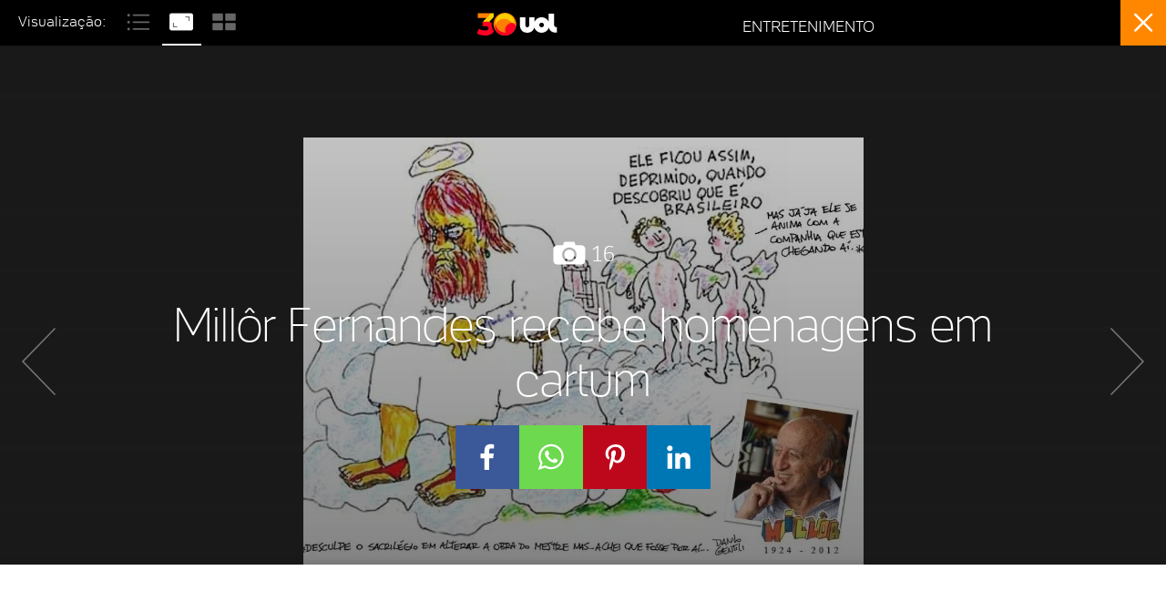

--- FILE ---
content_type: text/html;charset=UTF-8
request_url: https://entretenimento.uol.com.br/album/2012/03/28/cartunistas-homenageiam-millor-fernandes.htm?foto=1
body_size: 33466
content:
<!DOCTYPE html> <html lang="pt-br"> <head><meta charset="utf-8"><meta http-equiv="Content-Type" content="text/html; charset=utf-8"><script>window.adsType = 'uolads';
        window.pushAds = window.pushAds || [];</script><script>var _comscore = _comscore || [];
        _comscore.push({
            c1: "2",
            c2: "6036356",
            options: {
                enableFirstPartyCookie: true,
                bypassUserConsentRequirementFor1PCookie: true
            }
        });
        (function () {
            var s = document.createElement("script"),
                el = document.getElementsByTagName("script")[0];
            s.async = true;
            s.src = "https://sb.scorecardresearch.com/cs/6036356/beacon.js";
            el.parentNode.insertBefore(s, el);
        })();</script>    <title>Fotos: Millôr Fernandes recebe homenagens em cartum - 28/03/2012 - UOL Entretenimento</title><link rel="preconnect" href="https://stc.uol.com" crossorigin="anonymous"><link rel="preconnect" href="https://c.jsuol.com.br" crossorigin="anonymous"><link rel="preconnect" href="https://conteudo.jsuol.com.br" crossorigin="anonymous"><link rel="preconnect" href="https://conteudo.imguol.com.br" crossorigin="anonymous"><link rel="preconnect" href="https://me.jsuol.com.br" crossorigin="anonymous"><link rel="preconnect" href="https://www.google-analytics.com" crossorigin="anonymous"><link rel="dns-prefetch" href="https://stc.uol.com"><link rel="dns-prefetch" href="https://c.jsuol.com.br"><link rel="dns-prefetch" href="https://conteudo.jsuol.com.br"><link rel="dns-prefetch" href="https://conteudo.imguol.com.br"><link rel="dns-prefetch" href="https://me.jsuol.com.br"><link rel="dns-prefetch" href="https://www.google-analytics.com"><link rel="dns-prefetch" href="//securepubads.g.doubleclick.net.com"><link rel="dns-prefetch" href="https://tm.uol.com.br"><link rel="dns-prefetch" href="https://tm.jsuol.com.br">  <link rel="preload" href="https://stc.uol.com/c/webfont/projeto-grafico/v2/icones-setas/uol-icones-setas.woff?v6" as="font" crossorigin="anonymous" type="font/woff">  <link rel="preload" href="https://stc.uol.com/c/webfont/projeto-grafico/uol-font/verticais/Montserrat/Montserrat-Light.woff2" as="font" crossorigin="anonymous" type="font/woff2">  <link rel="preload" href="https://stc.uol.com/c/webfont/projeto-grafico/uol-font/verticais/Montserrat/Montserrat-Regular.woff2" as="font" crossorigin="anonymous" type="font/woff2">  <link rel="preload" href="https://stc.uol.com/c/webfont/projeto-grafico/uol-font/verticais/Montserrat/Montserrat-Medium.woff2" as="font" crossorigin="anonymous" type="font/woff2">  <link rel="preload" href="https://stc.uol.com/c/webfont/projeto-grafico/uol-font/verticais/Montserrat/Montserrat-SemiBold.woff2" as="font" crossorigin="anonymous" type="font/woff2">  <link rel="preload" href="https://stc.uol.com/c/webfont/projeto-grafico/uol-font/verticais/Montserrat/Montserrat-Bold.woff2" as="font" crossorigin="anonymous" type="font/woff2">   <link rel="preload" href="https://me.jsuol.com.br/aud/uolentretenimento.js" as="script" crossorigin="anonymous"><link rel="preload" href="//c.jsuol.com.br/assets/?loadComponent=media&contentType=js&tpl=assets/dist/libs/jquery.min&cache=202512031624" as="script" crossorigin="anonymous"><link rel="preload" href="//c.jsuol.com.br/assets/?loadComponent=media&contentType=js&tpl=assets/dist/audience/audience.min&cache=202512031624" as="script" crossorigin="anonymous">   <meta property="fb:pages" content="21539158238">    <meta property="fb:pages" content="146391125938238">    <meta property="fb:pages" content="702958396425837">    <meta property="fb:pages" content="115401215190141">    <meta property="fb:pages" content="221456874659747">    <meta property="fb:pages" content="124493634232128">    <meta property="fb:pages" content="123014924007">    <meta property="fb:pages" content="124400289445">    <meta property="fb:pages" content="143813098922">    <meta property="fb:pages" content="112341259449730">    <meta property="fb:pages" content="357889721305340">    <meta property="fb:pages" content="120098554660">    <meta  name="referrer" content="no-referrer-when-downgrade">  <meta  name="description" content="Veja no UOL Entretenimento novidades e guia sobre eventos, lazer, música, cinema, livros, teatro, artes plásticas, TV, artistas e arte em geral">  <meta  name="robots" content="index,follow,max-image-preview:large">  <meta  http-equiv="X-UA-Compatible" content="IE=edge,chrome=1">  <meta  name="viewport" content="width=device-width, viewport-fit=cover, initial-scale=1.0, user-scalable=yes, minimum-scale=1.0, maximum-scale=10.0">  <meta  name="format-detection" content="telephone=no">  <meta  name="google-site-verification" content="uPoEEmwsmGUXmhtQSbPK1DFcI9TNUZB19rqvpshC4vw">  <meta  name="p:domain_verify" content="iJ7w3DGFkgB03wl82ITt6M5nRz6orofQfPB1XWpvQ04=">  <meta  name="msapplication-tap-highlight" content="no">  <meta  property="fb:app_id" content="105376512840036">  <meta  property="og:name" content="UOL">  <meta  property="og:title" content="Millôr Fernandes recebe homenagens em cartum">  <meta  property="og:description" content="O humorista Danilo Gentili editou uma tira feita pelo próprio Millôr para fazer sua homenagem">  <meta  property="og:image" content="https://conteudo.imguol.com.br/2012/03/28/o-humorista-danilo-gentili-editou-uma-tira-feita-pelo-proprio-millor-para-fazer-sua-homenagem-1332968508975_615x300.jpg">  <meta  property="og:image:width" content="615">  <meta  property="og:image:height" content="300">  <meta  property="og:url" content="https://entretenimento.uol.com.br/album/2012/03/28/cartunistas-homenageiam-millor-fernandes.htm">  <meta  property="og:type" content="article">  <meta  property="og:locale" content="pt_BR">  <meta  property="article:publisher" content="https://www.facebook.com/UOL">  <meta  property="article:opinion" content="false">  <meta  name="twitter:title" content="Millôr Fernandes recebe homenagens em cartum">  <meta  name="twitter:description" content="O humorista Danilo Gentili editou uma tira feita pelo próprio Millôr para fazer sua homena...">  <meta  name="twitter:image" content="https://conteudo.imguol.com.br/2012/03/28/o-humorista-danilo-gentili-editou-uma-tira-feita-pelo-proprio-millor-para-fazer-sua-homenagem-1332968508975_615x300.jpg">  <meta  name="twitter:card" content="summary_large_image">  <meta  name="twitter:site" content="uolgeek">    <link  rel="shortcut icon" href="//conteudo.imguol.com.br/c/_layout/favicon/uol2021.ico" type="image/x-icon">  <link  rel="canonical" href="https://entretenimento.uol.com.br/album/2012/03/28/cartunistas-homenageiam-millor-fernandes.htm">     <link rel="stylesheet" crossorigin="anonymous" href="//c.jsuol.com.br/assets/?loadComponent=assets&tpl=base-structure.css&origin=reset&hash=4059cd3ac981ad5b794445db8755cf45">  <link rel="stylesheet" crossorigin="anonymous" href="//c.jsuol.com.br/assets/?loadComponent=assets&tpl=default.css&origin=alert&hash=3ef46c4d0077cf26002a265cbc12b9ae">  <link rel="stylesheet" crossorigin="anonymous" href="//c.jsuol.com.br/assets/?loadComponent=assets&tpl=comment-default.css&origin=babel-login&hash=91d7a5c70881a89cc8b4a750bacdf38f">  <link rel="stylesheet" crossorigin="anonymous" href="//c.jsuol.com.br/assets/?loadComponent=assets&tpl=piano-modal.css&origin=piano-modal&hash=a4418fe9b4db17cbe132cf3e109d8100">  <link rel="stylesheet" crossorigin="anonymous" href="//c.jsuol.com.br/assets/?loadComponent=assets&tpl=ads-default.css&origin=ads&hash=f6faf9b8fbf41291c024efffed395bd7">  <link rel="stylesheet" crossorigin="anonymous" href="//c.jsuol.com.br/assets/?loadComponent=assets&tpl=base-structure-article.css&origin=title&hash=1edc0d14021ba5f19598f3c3ae060351">  <link rel="stylesheet" crossorigin="anonymous" href="//c.jsuol.com.br/assets/?loadComponent=assets&tpl=base-structure-album.css&origin=album-embed&hash=a724302535dcc1a69af30df4dcfcbd4b">  <link rel="stylesheet" crossorigin="anonymous" href="//c.jsuol.com.br/assets/?loadComponent=assets&tpl=base-structure-colunists.css&origin=thumbnails&hash=d42e44e2ea1174425a662f855349f1c9">  <link rel="stylesheet" crossorigin="anonymous" href="//c.jsuol.com.br/assets/?loadComponent=assets&tpl=collection-standard.css&origin=collection-standard&hash=06261e4944c4f5ef937855928154c901">  <link rel="stylesheet" crossorigin="anonymous" href="//c.jsuol.com.br/assets/?loadComponent=assets&tpl=components-loader.css&origin=components-loader&hash=c43419f735dcbf42ab96b7b5625fdb06">  <link rel="stylesheet" crossorigin="anonymous" href="//c.jsuol.com.br/assets/?loadComponent=assets&tpl=footer.css&origin=footer&hash=2bf820c1ae46c1b0fffba3da66a2a8b7">  <link rel="stylesheet" crossorigin="anonymous" href="//c.jsuol.com.br/assets/?loadComponent=assets&tpl=indice-default.css&origin=results-index&hash=4221ee04aeb21f954c8307fa754bc994">  <link rel="stylesheet" crossorigin="anonymous" href="//c.jsuol.com.br/assets/?loadComponent=assets&tpl=base-structure-sharing.css&origin=share&hash=14ea5e6056b36967106ace2f32a0a307">  <link rel="stylesheet" crossorigin="anonymous" href="//c.jsuol.com.br/assets/?loadComponent=assets&tpl=modal-content-ticker.css&origin=modal-content-ticker&hash=32981a32a91e4ae6e46193cc8df28ddb">  <link rel="stylesheet" crossorigin="anonymous" href="//c.jsuol.com.br/assets/?loadComponent=assets&tpl=results-index-wrapper.css&origin=results-index-wrapper&hash=381a0616cf1deb086452c56b49458139">  <link rel="stylesheet" crossorigin="anonymous" href="//c.jsuol.com.br/assets/?loadComponent=assets&tpl=title-default.css&origin=section-title&hash=dc3282fc734baff0c88434bf61cd0035">  <link rel="stylesheet" crossorigin="anonymous" href="//c.jsuol.com.br/assets/?loadComponent=assets&tpl=chunk-color$entretenimento.css&origin=entretenimento&hash=91f673f13d32c45b8cdda819451cf9fb">    <script type="text/javascript">;(function() {
            window.createMeasureObserver = (measureName) => {
                var markPrefix = `_uol-measure-${measureName}-${new Date().getTime()}`;

                performance.mark(`${markPrefix}-start`);

                return {
                    end: function() {
                        performance.mark(`${markPrefix}-end`);
                        performance.measure(`uol-measure-${measureName}`, `${markPrefix}-start`, `${markPrefix}-end`);
                        performance.clearMarks(`${markPrefix}-start`);
                        performance.clearMarks(`${markPrefix}-end`);
                    }
                }
            };

            /**
            * Gerenciador de eventos
            */
            window.gevent = {
                stack: [],
                RUN_ONCE: true,
                on: function(name, callback, once) {
                    this.stack.push([name, callback, !!once]);
                },
                emit: function(name, args) {
                    for (var i = this.stack.length, item; i--;) {
                        item = this.stack[i];
                        if (item[0] === name) {
                            item[1](args);
                            if (item[2]) {
                                this.stack.splice(i, 1);
                            }
                        }
                    }
                }
            };

            var runningSearch = false;
            var hadAnUserEvent = true;
            var elementsToWatch = window.elementsToWatch = new Map();
            var innerHeight = window.innerHeight;

            // timestamp da última rodada do requestAnimationFrame
            // É usado para limitar a procura por elementos visíveis.
            var lastAnimationTS = 0;

            // verifica se elemento está no viewport do usuário
            var isElementInViewport = function(el) {
                var rect = el.getBoundingClientRect();
                var clientHeight = window.innerHeight || document.documentElement.clientHeight;

                // garante que usa ao mínimo 280px de margem para fazer o lazyload
                var margin = clientHeight + Math.max(280, clientHeight * 0.2);

                // se a base do componente está acima da altura da tela do usuário, está oculto
                if(rect.bottom < 0 && rect.bottom > margin * -1) {
                    return false;
                }

                // se o topo do elemento está abaixo da altura da tela do usuário, está oculto
                if(rect.top > margin) {
                    return false;
                }

                // se a posição do topo é negativa, verifica se a altura dele ainda
                // compensa o que já foi scrollado
                if(rect.top < 0 && rect.height + rect.top < 0) {
                    return false;
                }

                return true;
            };

            var asynxNextFreeTime = () => {
                return new Promise((resolve) => {
                    if(window.requestIdleCallback) {
                        window.requestIdleCallback(resolve, {
                            timeout: 5000,
                        });
                    } else {
                        window.requestAnimationFrame(resolve);
                    }
                });
            };

            var asyncValidateIfElIsInViewPort = function(promise, el) {
                return promise.then(() => {
                    if(el) {
                        if(isElementInViewport(el) == true) {
                            const cb = elementsToWatch.get(el);

                            // remove da lista para não ser disparado novamente
                            elementsToWatch.delete(el);

                            cb();
                        }
                    }
                }).then(asynxNextFreeTime);
            };

            // inicia o fluxo de procura de elementos procurados
            var look = function() {
                if(window.requestIdleCallback) {
                    window.requestIdleCallback(findByVisibleElements, {
                        timeout: 5000,
                    });
                } else {
                    window.requestAnimationFrame(findByVisibleElements);
                }
            };

            var findByVisibleElements = function(ts) {
                var elapsedSinceLast = ts - lastAnimationTS;

                // se não teve nenhum evento que possa alterar a página
                if(hadAnUserEvent == false) {
                    return look();
                }

                if(elementsToWatch.size == 0) {
                    return look();
                }

                if(runningSearch == true) {
                    return look();
                }

                // procura por elementos visíveis apenas 5x/seg
                if(elapsedSinceLast < 1000/5) {
                    return look();
                }

                // atualiza o último ts
                lastAnimationTS = ts;

                // reseta status de scroll para não entrar novamente aqui
                hadAnUserEvent = false;

                // indica que está rodando a procura por elementos no viewport
                runningSearch = true;

                const done = Array.from(elementsToWatch.keys()).reduce(asyncValidateIfElIsInViewPort, Promise.resolve());

                // obtém todos os elementos que podem ter view contabilizados
                //elementsToWatch.forEach(function(cb, el) {
                //    if(isElementInViewport(el) == true) {
                //        // remove da lista para não ser disparado novamente
                //        elementsToWatch.delete(el);
                //        cb(el);
                //    }
                //});

                done.then(function() { runningSearch = false; });

                // reinicia o fluxo de procura
                look();
            };

            /**
            * Quando o elemento `el` entrar no viewport (-20%), cb será disparado.
            */
            window.lazyload = function(el, cb) {
                if(el.nodeType != Node.ELEMENT_NODE) {
                    throw new Error("element parameter should be a Element Node");
                }

                if(typeof cb !== 'function') {
                    throw new Error("callback parameter should be a Function");
                }

                elementsToWatch.set(el, cb);
            }

            var setUserEvent = function() {
                hadAnUserEvent = true;
            };

            window.addEventListener('scroll', setUserEvent, { capture: true, passive: true });
            window.addEventListener('click', setUserEvent, { passive: true });
            window.addEventListener('resize', setUserEvent, { passive: true });
            window.addEventListener('load', setUserEvent, { once: true, passive: true });
            window.addEventListener('DOMContentLoaded', setUserEvent, { once: true, passive: true });
            window.gevent.on('allJSLoadedAndCreated', setUserEvent, window.gevent.RUN_ONCE);

            // inicia a validação
            look();
        })();</script><script type="text/javascript">var inHeadTS=(new Date).getTime();window.isUolNewGraphicDesign=!0,window[window.adsType]=window[window.adsType]||[],window.universal_variable=window.universal_variable||{},window.universal_variable.dfp={custom_params:{subchan:"",keyword:""}},window.universal_variable.page=window.universal_variable.page||{},window.universal_variable.page.tags=[];var _sf_async_config=_sf_async_config||{};_sf_async_config.uid=61085,_sf_async_config.domain="uol.com.br",_sf_async_config.flickerControl=!1,_sf_async_config.useCanonical=!0,_sf_async_config.autoDetect=!1;var _sf_startpt=(new Date).getTime();window.pageTags=[]</script><script type="text/javascript">!function(t,n,o){t[n]=t[n]||function(){(t[n].q=t[n].q||[]).push(arguments)},t[n].t=t[n].t||[],t[n].t.push(o)}(window,"uolAnalytics","uolestacoes")</script><script crossorigin="anonymous" async src="https://me.jsuol.com.br/aud/uolentretenimento.js"></script>     <script async src="https://securepubads.g.doubleclick.net/tag/js/gpt.js"></script><script async src="https://tm.jsuol.com.br/modules/external/Prebid.js"></script>  <script async src="https://tm.jsuol.com.br/uoltm.js?id=ebo9lw"></script>   <link rel="preload" href="https://4b91477e-f67b-4d81-86db-a9742bd41e9c.edge.permutive.app/4b91477e-f67b-4d81-86db-a9742bd41e9c-web.js" as="script"><script async src="https://static.chartbeat.com/js/chartbeat_mab.js"></script>   <script>!function (e, t, n, s, u, a) {
                    e.twq || (s = e.twq = function () {
                            s.exe ? s.exe.apply(s, arguments) : s.queue.push(arguments);
                        }, s.version = '1.1', s.queue = [], u = t.createElement(n), u.async = !0, u.src =
                        'https://static.ads-twitter.com/uwt.js', a = t.getElementsByTagName(n)[0], a.parentNode.insertBefore(u,
                            a))
                }(window, document, 'script');
                twq('config', 'o8w3y');</script><script type="text/javascript">twq("event","tw-o8w3y-of3tq",{})</script>   <script type="text/javascript">(function(c,l,a,r,i,t,y){
                c[a]=c[a]||function(){(c[a].q=c[a].q||[]).push(arguments)};
                t=l.createElement(r);
                t.async=1;
                t.src= `https://www.clarity.ms/tag/${i}`;
                y=l.getElementsByTagName(r)[0];
                y.parentNode.insertBefore(t,y);
            })(window, document, "clarity", "script", "k0p1ivolq3");</script>  <script type="text/javascript">var Component={}</script> <script type="text/javascript" id="see-jserror">;(function(window) {
    // Valida se o navegador possui suporte para `Symbol`. Se não tiver,
    // está em um range de navegadores não mais suportados pelo UOL e que
    // não precisam ter o registro de erros feito.
    var isBrowserSupported = "Symbol" in window;

    console.log('[see-jserror] ativando registro de erro', isBrowserSupported);

    var historyErrors = [{
        message: "Script error.",
        stack: "Script error. at :0:0"
    }];

    var findError = function(data) {
        data = data || {};
        for(var i=0; i < historyErrors.length; i++) {
            if(data.message == historyErrors[i].message && data.stack == historyErrors[i].stack) {
                console.log('[see-jserror] erro já reportado');
                return true;
            }
        }

        historyErrors.push(data);

        return false;
    };

    var storageValidation = (function(window) {
        'use strict';
        var validation;
        try {
            // IE <= 9 e demais navegadores devem retornar TRUE
            validation = !!window.localStorage;

            // Se estiver em modo Private no Safari, DOM Exception será retornado,
            // alegando falta de espaço para armazenamento.
            if(validation === true) {
                localStorage.setItem('__test', '');
                localStorage.removeItem('__test');
            }
        } catch(e) {
            // possível erro de Access Denied no IE 10 ou
            // modo private no Safari.
            validation = false;
        }
        return validation;
    }(window));

    function getAdBlockerStatus() {
        try {
            switch (googlefc.getAdBlockerStatus()) {
            case googlefc.AdBlockerStatusEnum.EXTENSION_LEVEL_AD_BLOCKER:
                return 'EXTENSION_LEVEL_AD_BLOCKER';

            case googlefc.AdBlockerStatusEnum.NETWORK_LEVEL_AD_BLOCKER:
                return 'NETWORK_LEVEL_AD_BLOCKER';

            case googlefc.AdBlockerStatusEnum.NO_AD_BLOCKER:
                return 'NO_AD_BLOCKER';

            case googlefc.AdBlockerStatusEnum.UNKNOWN:
                return 'UNKNOWN';
            }
        } catch(err) {
            return `GOOGLEFC_ERROR: ${err.message}`;
        }
    };

    function continueReportError(data) {
        console.log('[see-jserror] novo erro reportado');

        var body = [{
            'groupingMap': {
                'Url': window.location.href,
                'UserAgent': window.navigator.userAgent + '',
                'CookieAtivado': window.navigator.cookieEnabled + '',
                'Language': window.navigator.language,
                'LocalStorage': storageValidation + '',
                'Erro': data.message || '',
                'Stack': data.stack || '',
                'AdBlockerStatus': getAdBlockerStatus(),
                'HitJsDomain': 'true',
                'ErrorTime': data.ErrorTime,
            },
            'measureMap': {
                'JSErrors': 1
            }
        }];

        // valida se tem acesso ao c.jsuol para descartar problemas de proxy ou bloqueios
        // em redes corporativas / adblocks
        fetch("https://c.jsuol.com.br/assets/?loadComponent=media&contentType=js").then(function(response) {
            if(response.status == 200) {
                return Promise.resolve();
            }

            return Promise.reject('Failed to fetch, statusCode ' + response.status);
        }).catch(function(err) {
            body[0].groupingMap.HitJsDomain = 'false';
            body[0].groupingMap.Erro += ' (hit jsuol: ' + err.message + ')';
        }).then(function() {
            var req = new XMLHttpRequest();
            req.open('POST', '//logger.uol.com.br/v1/?prd=41&disp=true&mm=true', true);
            req.setRequestHeader('Content-Type', 'application/json; charset=UTF-8');
            req.send(JSON.stringify(body));
        });
    }

    window.ReportError = function(data) {
        if(isBrowserSupported === false) {
            console.log('[see-jserror] browser not supported, ignoring error');
            return undefined;
        }

        try {
            console.log('[see-jserror] report error');

            // utiliza try..catch para evitar loop
            data = data || {};

            if(findError(data) == true) {
                return undefined;
            }

            data.ErrorTime = performance.now();

            // limita o wait ao Google FC em 5s para evitar perder registro de erro
            // caso ocorra algum problema com a lib
            var googleFcTimeout = setTimeout(function() {
                continueReportError(data);
            }, 5 * 1000);

            // Make sure that the properties exist on the window.
            window.googlefc = window.googlefc || {};
            window.googlefc.ccpa = window.googlefc.ccpa || {}
            window.googlefc.callbackQueue = window.googlefc.callbackQueue || [];

            // Garante que o Google FC está pronto e com o status de adblock obtido.
            googlefc.callbackQueue.push({
                'AD_BLOCK_DATA_READY': function () {
                    clearTimeout(googleFcTimeout);
                    continueReportError(data);
                }
            });
        } catch(err) {
            console.error('[see-jserror] erro ao enviar erro :/', err.message);
            return undefined;
        }
    };

    window.onerror = function(message, file, line, column, error) {
        try {
            // utiliza try..catch para evitar loop
            window.ReportError({
                message: error ? error.message : message,
                stack: error ? error.stack : message+' at '+file+':'+line+':'+column
            });
        } catch(e) { console.error('[see-jserror] catch ', e) }
    };
})(window);</script>  <script async src="https://imasdk.googleapis.com/js/sdkloader/ima3.js"></script>  <script type="text/javascript">window._uolabtestsev=window._uolabtestsev||[]</script>  <link rel="dns-prefetch" href="https://udr.uol.com.br">    </head><body class="  anchorAds" data-anchorAds="true"><noscript><img src="https://sb.scorecardresearch.com/p?c1=2&c2=6036356&cv=4.4.0&cj=1&sd" ></noscript><script type="text">var anchor = true</script>            <header class="header webalert_parent_container gradient fixed " data-chn-id="121" data-has-scroll-metrics='' data-scroll-metrics='' >  <div class="container"><div class="over"><div class="header-menu-lateral"> <ul class="products clearfix hidden-xs hidden-sm">  <li><a href="https://www.ingresso.com/?utm_source&#x3D;uol.com.br&amp;utm_medium&#x3D;barrauol&amp;utm_campaign&#x3D;linkfixo_barrauol&amp;utm_content&#x3D;barrauol-link-ingressocom&amp;utm_term&#x3D;barrauol-ingressocom" data-audience-click='{&quot;component&quot;:&quot;barra-uol&quot;,&quot;reference&quot;:&quot;item-ingresso.com&quot;,&quot;position&quot;:&quot;coluna-unica&quot;,&quot;area&quot;:&quot;barra-uol&quot;,&quot;mediaName&quot;:&quot;Home&quot;}'>Ingresso.com</a></li>  <li><a href="https://batepapo.uol.com.br/?utm_source&#x3D;midia-interna_uol.com.br&amp;utm_medium&#x3D;barrauol-internas&amp;utm_campaign&#x3D;linkfixo_barrauol&amp;utm_term&#x3D;barrauol-uolplay&amp;utm_content&#x3D;barrauol" data-audience-click='{&quot;component&quot;:&quot;barra-uol&quot;,&quot;reference&quot;:&quot;item-batepapo&quot;,&quot;position&quot;:&quot;coluna-unica&quot;,&quot;area&quot;:&quot;barra-uol&quot;,&quot;mediaName&quot;:&quot;Home&quot;}'>BATE-PAPO</a></li>  <li><a href="https://meunegocio.uol.com.br/?utm_source&#x3D;uol.com.br&amp;utm_medium&#x3D;barrauol&amp;utm_campaign&#x3D;linkfixo-barrauol-umn&amp;utm_term&#x3D;barrauol-umn&amp;utm_content&#x3D;barrauol-umn" data-audience-click='{&quot;component&quot;:&quot;barra-uol&quot;,&quot;reference&quot;:&quot;item-uol-meunegocio&quot;,&quot;position&quot;:&quot;coluna-unica&quot;,&quot;area&quot;:&quot;barra-uol&quot;,&quot;mediaName&quot;:&quot;Home&quot;}'>MEU NEGÓCIO</a></li>  <li><a href="https://www.passeidireto.com/?utm_source&#x3D;uol.com.br&amp;utm_medium&#x3D;barra-uol-interna" data-audience-click='{&quot;component&quot;:&quot;barra-uol&quot;,&quot;reference&quot;:&quot;item-cursos&quot;,&quot;position&quot;:&quot;coluna-unica&quot;,&quot;area&quot;:&quot;barra-uol&quot;,&quot;mediaName&quot;:&quot;Home&quot;}'>Passei Direto</a></li>  <li><a href="https://pagbank.onelink.me/Dzpm?pid&#x3D;midia-interna&amp;c&#x3D;26052023_uol_linkfixo&amp;af_channel&#x3D;uol&amp;af_adset&#x3D;parceiros&amp;af_dp&#x3D;psmyaccount%3A%2F%2Fhome&amp;utm_source&#x3D;appsflyer-midia-interna&amp;utm_medium&#x3D;uol&amp;utm_campaign&#x3D;26052023_uol_linkfixo&amp;utm_content&#x3D;parceiros&amp;af_web_dp&#x3D;https%3A%2F%2Fpagseguro.com.br&amp;af_force_deeplink&#x3D;true" data-audience-click='{&quot;component&quot;:&quot;barra-uol&quot;,&quot;reference&quot;:&quot;item-pagbank&quot;,&quot;position&quot;:&quot;coluna-unica&quot;,&quot;area&quot;:&quot;barra-uol&quot;,&quot;mediaName&quot;:&quot;Home&quot;}'>PagBank</a></li>  <li><a href="https://play.uol.com.br/?utm_source&#x3D;uol.com.br&amp;utm_medium&#x3D;barrauol&amp;utm_campaign&#x3D;linkfixo_barrauol&amp;utm_term&#x3D;barrauol-uolplay&amp;utm_content&#x3D;barrauol" data-audience-click='{&quot;channel&quot;:&quot;uolplay&quot;,&quot;category&quot;:&quot;menu&quot;,&quot;reference&quot;:&quot;menu-topo-nivel-1&quot;,&quot;component&quot;:&quot;barra-uol&quot;,&quot;position&quot;:&quot;coluna-unica&quot;,&quot;area&quot;:&quot;barra-uol&quot;,&quot;mediaName&quot;:&quot;Home&quot;}'>UOL Play</a></li>  </ul>  </div><div class="header-logo"><div class="logo "><div class="alignment"><a href="https://www.uol.com.br/" aria-label="UOL - O melhor conteúdo" data-audience-click='{&quot;component&quot;:&quot;barra-uol&quot;,&quot;reference&quot;:&quot;logo-uol&quot;,&quot;position&quot;:&quot;coluna-unica&quot;,&quot;area&quot;:&quot;barra-uol&quot;}'><picture>   <img  src="https://conteudo.imguol.com.br/c/_layout/v3/logo-30-anos/logo-uol-30-negativo.svg" class="logo logo-uol-svg" width="60" height="21" alt="UOL - O melhor conteúdo">   </picture></a> <a href="https://entretenimento.uol.com.br" aria-label="Entretenimento"  data-audience-click='{&quot;component&quot;:&quot;barra-uol&quot;,&quot;reference&quot;:&quot;ir-para-home-principal&quot;,&quot;position&quot;:&quot;coluna-unica&quot;,&quot;area&quot;:&quot;barra-uol&quot;}'><span class="station">Entretenimento</span> </a>  </div></div><?xml version="1.0" encoding="utf-8"?> <svg  version='1.1' xmlns='http://www.w3.org/2000/svg' xmlns:xlink='http://www.w3.org/1999/xlink' x='0px' y='0px' viewBox='0 0 48 48' style='display:none;' xml:space='preserve' class='' preserveAspectRatio='xMidYMin'>    <symbol id="svg-uol" viewBox="0 0 37.6 14.2"><path d="M12.8,2.8v2.8c0.3-1.6,1.1-2.9,2.5-4S18.2,0,20,0s3.4,0.5,4.6,1.6s2,2.4,2.4,4V0.4h2.1	c0.9,0,1.5,0.2,1.8,0.7s0.5,1,0.5,1.8V10h6.2v1.6c0,0.9-0.2,1.5-0.6,1.8s-1,0.5-1.9,0.5H27V8.7c-0.3,1.5-1.1,2.8-2.5,3.9	s-2.8,1.6-4.5,1.6c-1.8,0-3.4-0.6-4.7-1.7s-2.2-2.5-2.5-4.2c-0.1,2.2-0.7,3.7-1.8,4.6s-2.6,1.3-4.6,1.3s-3.6-0.5-4.7-1.5	S0,9.9,0,7.6V0.3h2.1C3,0.3,3.6,0.5,3.9,1s0.5,1,0.5,1.8v4.8c0,0.9,0.2,1.6,0.6,1.9S5.9,10,6.5,10s1.1-0.2,1.4-0.5s0.6-1,0.6-1.9	V0.3h2.1c0.9,0,1.5,0.2,1.8,0.7S12.8,2,12.8,2.8z M17,7.1c0,0.9,0.3,1.6,0.8,2.2s1.3,0.9,2.1,0.9s1.6-0.3,2.2-0.9S23,8,23,7.1	s-0.3-1.6-0.9-2.2S20.8,4,19.9,4s-1.6,0.3-2.1,0.9S17,6.2,17,7.1z"/></symbol>     </svg> </div>   <div class="header-services"><ul class="services black"><li class="hidden-xs hidden-sm sac"><a href="https://sac.uol.com.br/" data-audience-click='{&quot;component&quot;:&quot;barra-uol&quot;,&quot;reference&quot;:&quot;item-sac&quot;,&quot;position&quot;:&quot;coluna-unica&quot;,&quot;area&quot;:&quot;barra-uol&quot;,&quot;mediaName&quot;:&quot;Home&quot;}'>sac</a></li><li><a href="https://mail.uol.com.br/checkin" id="uol-mail-link" class="email" data-audience-click='{&quot;action&quot;:&quot;clique&quot;,&quot;component&quot;:&quot;barra-uol&quot;,&quot;reference&quot;:&quot;email-checkin&quot;,&quot;position&quot;:&quot;coluna-unica&quot;,&quot;area&quot;:&quot;barra-uol&quot;,&quot;mediaName&quot;:&quot;Home&quot;}' aria-label="UOL Mail - O email do UOL"><div class="mail-notification"></div> <svg class="email-icon"><use xlink:href="#svg-mail"></svg> </a></li><li class="widget"><div id="profile-avatar" class="widget-profile" data-config='{"sourceJs":"//conteudo.jsuol.com.br/p/perfil/js/widgetNotify.v3.js","avatarSize":"full","avatarIconColor":"white","widgetStyle":{"username":"color:#fff;","counter":"","zIndex":6000007}}'></div><script>window.widgetCustom = {"comments":{"titulo":"Deixe seu comentário","texto":"Para dar sua opinião e participar do debate, faça seu login no UOL"},"ver-depois":{"titulo":"Salve seus links","texto":"Para ver depois o conteúdo que você escolheu, faça seu login no UOL"},"poll":{"titulo":"Vote na enquete","texto":"Para confirmar sua escolha, faça seu login no UOL"},"login-news-feedback":{"titulo":"O conteúdo foi útil para você?","texto":"Para confirmar sua escolha, faça seu login no UOL"}};</script></li><li class="signin" data-subscriber-page="false"><a href=" https://assine.uol.com.br/?utm_source=uol.com.br&utm_medium=barra-uol&utm_campaign=barra-uol-assine&utm_content=botao-assine-entretenimento" title="Assine" data-audience-print='{&quot;action&quot;:&quot;impressao&quot;,&quot;category&quot;:&quot;botao-assine-topo&quot;,&quot;component&quot;:&quot;botao-assine-topo&quot;,&quot;reference&quot;:&quot;componente-visualizado&quot;}' data-audience-click='{&quot;component&quot;:&quot;barra-uol&quot;,&quot;reference&quot;:&quot;botao-assine&quot;,&quot;position&quot;:&quot;coluna-unica&quot;,&quot;area&quot;:&quot;barra-uol&quot;,&quot;mediaName&quot;:&quot;Home&quot;}'><svg class="crown-icon for-320"><use xlink:href="#svg-crown"></svg> <span>Assine</span><span>UOL</span></a></li></ul> </div></div><div class="under hidden-xs"><nav data-async-header="false" data-menu-updated="20250919124624" class="header-menu gradient    hrz  ">  <div class="menu-layer"><ul class="menu-wrapper ">  <li class="menu-item has-submenu"><a  href="https://produtos.uol.com.br/?utm_source&#x3D;home_organic_menu-fixo-header&amp;utm_medium&#x3D;home&amp;utm_campaign&#x3D;home_organic_menu-fixo-header" title="Produtos" data-audience-click='{&quot;component&quot;:&quot;menu&quot;,&quot;reference&quot;:&quot;menu-topo-nivel-1&quot;,&quot;area&quot;:&quot;produtos&quot;,&quot;position&quot;:&quot;item-2&quot;}'>Produtos  </a>  <div class="submenu  ">   <div class="submenu-item ">  <ul >  <li ><a  href="https://plus.uol.com.br/?utm_source&#x3D;home_organic_menu-produtos&amp;utm_medium&#x3D;home&amp;utm_campaign&#x3D;home_organic_menu-produtos" title="UOL+" data-audience-click='{&quot;component&quot;:&quot;menu&quot;,&quot;reference&quot;:&quot;menu-topo-nivel-2&quot;,&quot;area&quot;:&quot;produtos&quot;,&quot;position&quot;:&quot;item-1&quot;}'>UOL+</a></li>  <li ><a  href="https://play.uol.com.br/?utm_source&#x3D;home_organic_menu-fixo-header-pv&amp;utm_medium&#x3D;home&amp;utm_campaign&#x3D;home_organic_menu-fixo-header-pv " title="UOL Play - TV Online" data-audience-click='{&quot;component&quot;:&quot;menu&quot;,&quot;reference&quot;:&quot;menu-topo-nivel-2&quot;,&quot;area&quot;:&quot;produtos&quot;,&quot;position&quot;:&quot;item-2&quot;}'>UOL Play - TV Online</a></li>  <li ><a  href="https://play.uol.com.br/lp/universalplus?utm_source&#x3D;home_organic_menu-fixo-header-universal&amp;utm_medium&#x3D;home&amp;utm_campaign&#x3D;home_organic_menu-fixo-header-universal " title="Universal+" data-audience-click='{&quot;component&quot;:&quot;menu&quot;,&quot;reference&quot;:&quot;menu-topo-nivel-2&quot;,&quot;area&quot;:&quot;produtos&quot;,&quot;position&quot;:&quot;item-3&quot;}'>Universal+</a></li>  <li ><a  href="https://play.uol.com.br/lp/esportes/max?utm_source&#x3D;home_organic_menu-fixo-header-champions&amp;utm_medium&#x3D;home&amp;utm_campaign&#x3D;home_organic_menu-fixo-header-champions " title="Champions League" data-audience-click='{&quot;component&quot;:&quot;menu&quot;,&quot;reference&quot;:&quot;menu-topo-nivel-2&quot;,&quot;area&quot;:&quot;produtos&quot;,&quot;position&quot;:&quot;item-4&quot;}'>Champions League</a></li>  <li ><a  href="https://produtos.drive.uol.com.br/?utm_source&#x3D;home_organic_menu-produtos&amp;utm_medium&#x3D;home&amp;utm_campaign&#x3D;home_organic_menu-produtos" title="UOL Drive" data-audience-click='{&quot;component&quot;:&quot;menu&quot;,&quot;reference&quot;:&quot;menu-topo-nivel-2&quot;,&quot;area&quot;:&quot;produtos&quot;,&quot;position&quot;:&quot;item-5&quot;}'>UOL Drive</a></li>  <li ><a  href="https://assistenciatecnica.uol.com.br/?utm_source&#x3D;home_organic_menu-fixo-header&amp;utm_medium&#x3D;home&amp;utm_campaign&#x3D;home_organic_menu-fixo-header" title="UOL Assistência Técnica" data-audience-click='{&quot;component&quot;:&quot;menu&quot;,&quot;reference&quot;:&quot;menu-topo-nivel-2&quot;,&quot;area&quot;:&quot;produtos&quot;,&quot;position&quot;:&quot;item-7&quot;}'>UOL Assistência Técnica</a></li>  <li ><a  href="https://resolve.uol.com.br/?utm_source&#x3D;home_organic_menu-fixo-header&amp;utm_medium&#x3D;home&amp;utm_campaign&#x3D;home_organic_menu-fixo-header" title="UOL Resolve" data-audience-click='{&quot;component&quot;:&quot;menu&quot;,&quot;reference&quot;:&quot;menu-topo-nivel-2&quot;,&quot;area&quot;:&quot;produtos&quot;,&quot;position&quot;:&quot;item-8&quot;}'>UOL Resolve</a></li>  <li ><a  href="https://antivirus.uol.com.br/?utm_source&#x3D;home_organic_menu-fixo-header&amp;utm_medium&#x3D;home&amp;utm_campaign&#x3D;home_organic_menu-fixo-header" title="UOL Antivírus" data-audience-click='{&quot;component&quot;:&quot;menu&quot;,&quot;reference&quot;:&quot;menu-topo-nivel-2&quot;,&quot;area&quot;:&quot;produtos&quot;,&quot;position&quot;:&quot;item-9&quot;}'>UOL Antivírus</a></li>  <li ><a  href="https://batepapo.uol.com.br/?utm_source&#x3D;home_organic_menu-fixo-header&amp;utm_medium&#x3D;home&amp;utm_campaign&#x3D;home_organic_menu-fixo-header" title="Bate-Papo UOL" data-audience-click='{&quot;component&quot;:&quot;menu&quot;,&quot;reference&quot;:&quot;menu-topo-nivel-2&quot;,&quot;area&quot;:&quot;produtos&quot;,&quot;position&quot;:&quot;item-10&quot;}'>Bate-Papo UOL</a></li>  <li ><a  href="https://sexo.uol.com.br/?utm_source&#x3D;home_organic_menu-fixo-header&amp;utm_medium&#x3D;home&amp;utm_campaign&#x3D;home_organic_menu-fixo-header" title="UOL Sexo" data-audience-click='{&quot;component&quot;:&quot;menu&quot;,&quot;reference&quot;:&quot;menu-topo-nivel-2&quot;,&quot;area&quot;:&quot;produtos&quot;,&quot;position&quot;:&quot;item-11&quot;}'>UOL Sexo</a></li>  <li ><a  href="https://email.uol.com.br/bem-vindo?utm_source&#x3D;home_organic_menu-fixo-header&amp;utm_medium&#x3D;home&amp;utm_campaign&#x3D;home_organic_menu-fixo-header" title="UOL Mail" data-audience-click='{&quot;component&quot;:&quot;menu&quot;,&quot;reference&quot;:&quot;menu-topo-nivel-2&quot;,&quot;area&quot;:&quot;produtos&quot;,&quot;position&quot;:&quot;item-12&quot;}'>UOL Mail</a></li>  <li ><a  href="https://clube.uol.com.br/?utm_source&#x3D;home_organic_menu-fixo-header&amp;utm_medium&#x3D;home&amp;utm_campaign&#x3D;home_organic_menu-fixo-header" title="Clube UOL" data-audience-click='{&quot;component&quot;:&quot;menu&quot;,&quot;reference&quot;:&quot;menu-topo-nivel-2&quot;,&quot;area&quot;:&quot;produtos&quot;,&quot;position&quot;:&quot;item-13&quot;}'>Clube UOL</a></li>  <li ><a  href="https://ads.uol.com.br/?utm_source&#x3D;home_organic_menu-fixo-header&amp;utm_medium&#x3D;home&amp;utm_campaign&#x3D;home_organic_menu-fixo-header" title="UOL ADS" data-audience-click='{&quot;component&quot;:&quot;menu&quot;,&quot;reference&quot;:&quot;menu-topo-nivel-2&quot;,&quot;area&quot;:&quot;produtos&quot;,&quot;position&quot;:&quot;item-14&quot;}'>UOL ADS</a></li>  <li ><a  href="https://uolhost.uol.com.br/?utm_source&#x3D;home_organic_menu-fixo-header&amp;utm_medium&#x3D;home&amp;utm_campaign&#x3D;home_organic_menu-fixo-header" title="UOL Host" data-audience-click='{&quot;component&quot;:&quot;menu&quot;,&quot;reference&quot;:&quot;menu-topo-nivel-2&quot;,&quot;area&quot;:&quot;produtos&quot;,&quot;position&quot;:&quot;item-15&quot;}'>UOL Host</a></li>  <li ><a  href="https://uolhost.uol.com.br/registro-de-dominio/?utm_source&#x3D;home_organic_menu-fixo-header&amp;utm_medium&#x3D;home&amp;utm_campaign&#x3D;home_organic_menu-fixo-header" title="Domínio" data-audience-click='{&quot;component&quot;:&quot;menu&quot;,&quot;reference&quot;:&quot;menu-topo-nivel-2&quot;,&quot;area&quot;:&quot;produtos&quot;,&quot;position&quot;:&quot;item-17&quot;}'>Domínio</a></li>  <li ><a  href="https://uolhost.uol.com.br/loja-virtual/?utm_source&#x3D;home_organic_menu-fixo-header&amp;utm_medium&#x3D;home&amp;utm_campaign&#x3D;home_organic_menu-fixo-header" title="Loja Virtual" data-audience-click='{&quot;component&quot;:&quot;menu&quot;,&quot;reference&quot;:&quot;menu-topo-nivel-2&quot;,&quot;area&quot;:&quot;produtos&quot;,&quot;position&quot;:&quot;item-18&quot;}'>Loja Virtual</a></li>  <li ><a  href="https://uolhost.uol.com.br/criador-de-sites/?utm_source&#x3D;home_organic_menu-fixo-header&amp;utm_medium&#x3D;home&amp;utm_campaign&#x3D;home_organic_menu-fixo-header" title="Criador de Sites" data-audience-click='{&quot;component&quot;:&quot;menu&quot;,&quot;reference&quot;:&quot;menu-topo-nivel-2&quot;,&quot;area&quot;:&quot;produtos&quot;,&quot;position&quot;:&quot;item-19&quot;}'>Criador de Sites</a></li>  <li ><a  href="https://uolhost.uol.com.br/e-mail/?utm_source&#x3D;home_organic_menu-fixo-header&amp;utm_medium&#x3D;home&amp;utm_campaign&#x3D;home_organic_menu-fixo-header" title="E-mail Profissional" data-audience-click='{&quot;component&quot;:&quot;menu&quot;,&quot;reference&quot;:&quot;menu-topo-nivel-2&quot;,&quot;area&quot;:&quot;produtos&quot;,&quot;position&quot;:&quot;item-20&quot;}'>E-mail Profissional</a></li>  <li ><a  href="https://afiliados.uol.com.br/index.html?utm_source&#x3D;home_organic_menu-fixo-header&amp;utm_medium&#x3D;home&amp;utm_campaign&#x3D;home_organic_menu-fixo-header#" title="UOL Afiliados" data-audience-click='{&quot;component&quot;:&quot;menu&quot;,&quot;reference&quot;:&quot;menu-topo-nivel-2&quot;,&quot;area&quot;:&quot;produtos&quot;,&quot;position&quot;:&quot;item-21&quot;}'>UOL Afiliados</a></li>  </ul></div>  <div class="submenu-item assine-vitrine-fixa">   <h4 class="submenu-title"><a  href="https://assine.uol.com.br/?utm_source&#x3D;uol_home_menu-produtos&amp;utm_medium&#x3D;linkfixo_submenu_produtos-cta-assine&amp;utm_campaign&#x3D;uolhome-submenu_produtos-cta-assine" title="Assine UOL" data-audience-click='{&quot;component&quot;:&quot;menu&quot;,&quot;reference&quot;:&quot;menu-topo-nivel-2-chapeu-vitrine&quot;,&quot;area&quot;:&quot;assine&quot;,&quot;position&quot;:&quot;titulo&quot;}'>Assine UOL<svg><use xlink:href="#svg-single-arrow-right" /></svg></a></h4>  <ul >  <li ><a  href="https://assine.uol.com.br/" title="&lt;b&gt;4003-6118&lt;/b&gt; capitais" data-audience-click='{&quot;component&quot;:&quot;menu&quot;,&quot;reference&quot;:&quot;menu-topo-nivel-2-vitrine&quot;,&quot;area&quot;:&quot;assine&quot;,&quot;position&quot;:&quot;item-1&quot;}'><b>4003-6118</b> capitais</a></li>  <li ><a  href="https://assine.uol.com.br/" title="&lt;b&gt;0800 703 3000&lt;/b&gt; demais localidades" data-audience-click='{&quot;component&quot;:&quot;menu&quot;,&quot;reference&quot;:&quot;menu-topo-nivel-2-vitrine&quot;,&quot;area&quot;:&quot;assine&quot;,&quot;position&quot;:&quot;item-1&quot;}'><b>0800 703 3000</b> demais localidades</a></li>  <li ><a  href="https://assine.uol.com.br/" title="Assine e tenha acesso ilimitado ao conteúdo exclusivo e a produtos UOL" data-audience-click='{&quot;component&quot;:&quot;menu&quot;,&quot;reference&quot;:&quot;menu-topo-nivel-2-vitrine&quot;,&quot;area&quot;:&quot;assine&quot;,&quot;position&quot;:&quot;item-2&quot;}'>Assine e tenha acesso ilimitado ao conteúdo exclusivo e a produtos UOL</a></li>  </ul></div>  </div>  </li>  <li class="menu-item"><a  href="https://www.uol.com.br/flash/" title="Flash" data-audience-click='{&quot;component&quot;:&quot;menu&quot;,&quot;reference&quot;:&quot;menu-topo-nivel-1&quot;,&quot;position&quot;:&quot;item-3&quot;,&quot;area&quot;:&quot;flash&quot;}'>Flash  </a>  </li>  <li class="menu-item has-submenu"><a  href="https://noticias.uol.com.br/" title="Notícias" data-audience-click='{&quot;component&quot;:&quot;menu&quot;,&quot;reference&quot;:&quot;menu-topo-nivel-1&quot;,&quot;area&quot;:&quot;noticias&quot;,&quot;position&quot;:&quot;item-5&quot;}'>Notícias  </a>  <div class="submenu  ">   <div class="submenu-item ">  <ul >  <li ><a  href="https://noticias.uol.com.br/blogs-e-colunas/" title="Colunas" data-audience-click='{&quot;component&quot;:&quot;menu&quot;,&quot;reference&quot;:&quot;menu-topo-nivel-2&quot;,&quot;area&quot;:&quot;noticias&quot;,&quot;position&quot;:&quot;item-2&quot;}'>Colunas</a></li>  <li ><a  href="https://noticias.uol.com.br/cotidiano/" title="Cotidiano" data-audience-click='{&quot;component&quot;:&quot;menu&quot;,&quot;reference&quot;:&quot;menu-topo-nivel-2&quot;,&quot;area&quot;:&quot;noticias&quot;,&quot;position&quot;:&quot;item-3&quot;}'>Cotidiano</a></li>  <li ><a  href="https://educacao.uol.com.br/" title="Educação" data-audience-click='{&quot;component&quot;:&quot;menu&quot;,&quot;reference&quot;:&quot;menu-topo-nivel-2&quot;,&quot;area&quot;:&quot;noticias&quot;,&quot;position&quot;:&quot;item-4&quot;}'>Educação</a></li>  <li ><a  href="https://noticias.uol.com.br/eleicoes/" title="Eleições" data-audience-click='{&quot;component&quot;:&quot;menu&quot;,&quot;reference&quot;:&quot;menu-topo-nivel-2&quot;,&quot;area&quot;:&quot;noticias&quot;,&quot;position&quot;:&quot;item-5&quot;}'>Eleições</a></li>  <li ><a  href="https://noticias.uol.com.br/politica/governo-lula/" title="Governo Lula" data-audience-click='{&quot;component&quot;:&quot;menu&quot;,&quot;reference&quot;:&quot;menu-topo-nivel-2&quot;,&quot;area&quot;:&quot;noticias&quot;,&quot;position&quot;:&quot;item-6&quot;}'>Governo Lula</a></li>  <li ><a  href="https://noticias.uol.com.br/internacional/" title="Internacional" data-audience-click='{&quot;component&quot;:&quot;menu&quot;,&quot;reference&quot;:&quot;menu-topo-nivel-2&quot;,&quot;area&quot;:&quot;noticias&quot;,&quot;position&quot;:&quot;item-7&quot;}'>Internacional</a></li>  <li ><a  href="https://noticias.uol.com.br/previsao-do-tempo/" title="Previsão do tempo" data-audience-click='{&quot;component&quot;:&quot;menu&quot;,&quot;reference&quot;:&quot;menu-topo-nivel-2&quot;,&quot;area&quot;:&quot;noticias&quot;,&quot;position&quot;:&quot;item-9&quot;}'>Previsão do tempo</a></li>  <li ><a  href="https://noticias.uol.com.br/saude/" title="Saúde" data-audience-click='{&quot;component&quot;:&quot;menu&quot;,&quot;reference&quot;:&quot;menu-topo-nivel-2&quot;,&quot;area&quot;:&quot;noticias&quot;,&quot;position&quot;:&quot;item-10&quot;}'>Saúde</a></li>  <li ><a  href="https://noticias.uol.com.br/confere/" title="UOL Confere" data-audience-click='{&quot;component&quot;:&quot;menu&quot;,&quot;reference&quot;:&quot;menu-topo-nivel-2&quot;,&quot;area&quot;:&quot;noticias&quot;,&quot;position&quot;:&quot;item-11&quot;}'>UOL Confere</a></li>  <li ><a  href="https://noticias.uol.com.br/newsletters/?pra-comecar-o-dia" title="Newsletters" data-audience-click='{&quot;component&quot;:&quot;menu&quot;,&quot;reference&quot;:&quot;menu-topo-nivel-2&quot;,&quot;area&quot;:&quot;noticias&quot;,&quot;position&quot;:&quot;item-13&quot;}'>Newsletters</a></li>  <li ><a  href="https://noticias.uol.com.br/ultimas/" title="Últimas notícias" data-audience-click='{&quot;component&quot;:&quot;menu&quot;,&quot;reference&quot;:&quot;menu-topo-nivel-2&quot;,&quot;area&quot;:&quot;noticias&quot;,&quot;position&quot;:&quot;item-15&quot;}'>Últimas notícias</a></li>  </ul></div>  <div class="submenu-item ">   <h4 class="submenu-title"><a  href="https://noticias.uol.com.br/loterias" title="Loterias" data-audience-click='{&quot;component&quot;:&quot;menu&quot;,&quot;reference&quot;:&quot;menu-topo-nivel-2-chapeu-vitrine&quot;,&quot;area&quot;:&quot;noticias&quot;,&quot;position&quot;:&quot;titulo&quot;}'>Loterias<svg><use xlink:href="#svg-single-arrow-right" /></svg></a></h4>  <ul  class="loterias">  <li ><a  href="https://noticias.uol.com.br/loterias/mega-sena/" title="Mega Sena" data-audience-click='{&quot;component&quot;:&quot;menu&quot;,&quot;reference&quot;:&quot;menu-topo-nivel-2-vitrine&quot;,&quot;area&quot;:&quot;noticias&quot;,&quot;position&quot;:&quot;item-1&quot;}'>Mega Sena</a></li>  <li ><a  href="https://noticias.uol.com.br/loterias/quina/" title="Quina" data-audience-click='{&quot;component&quot;:&quot;menu&quot;,&quot;reference&quot;:&quot;menu-topo-nivel-2-vitrine&quot;,&quot;area&quot;:&quot;noticias&quot;,&quot;position&quot;:&quot;item-2&quot;}'>Quina</a></li>  <li ><a  href="https://noticias.uol.com.br/loterias/lotofacil/" title="Lotofácil" data-audience-click='{&quot;component&quot;:&quot;menu&quot;,&quot;reference&quot;:&quot;menu-topo-nivel-2-vitrine&quot;,&quot;area&quot;:&quot;noticias&quot;,&quot;position&quot;:&quot;item-3&quot;}'>Lotofácil</a></li>  <li ><a  href="https://noticias.uol.com.br/loterias/lotomania/" title="Lotomania" data-audience-click='{&quot;component&quot;:&quot;menu&quot;,&quot;reference&quot;:&quot;menu-topo-nivel-2-vitrine&quot;,&quot;area&quot;:&quot;noticias&quot;,&quot;position&quot;:&quot;item-4&quot;}'>Lotomania</a></li>  <li ><a  href="https://noticias.uol.com.br/loterias/" title="Outras loterias" data-audience-click='{&quot;component&quot;:&quot;menu&quot;,&quot;reference&quot;:&quot;menu-topo-nivel-2-vitrine&quot;,&quot;area&quot;:&quot;noticias&quot;,&quot;position&quot;:&quot;item-5&quot;}'>Outras loterias</a></li>  </ul></div>  <div class="submenu-item ">   <h4 class="submenu-title"><a  href="https://www.uol.com.br/podcasts/" title="Podcasts" data-audience-click='{&quot;component&quot;:&quot;menu&quot;,&quot;reference&quot;:&quot;menu-topo-nivel-2-chapeu-vitrine&quot;,&quot;area&quot;:&quot;noticias&quot;,&quot;position&quot;:&quot;titulo&quot;}'>Podcasts<svg><use xlink:href="#svg-single-arrow-right" /></svg></a></h4>  <ul  class="podcasts">  <li ><a  href="https://noticias.uol.com.br/colunas/a-hora/" title="A Hora" data-audience-click='{&quot;component&quot;:&quot;menu&quot;,&quot;reference&quot;:&quot;menu-topo-nivel-2-vitrine&quot;,&quot;area&quot;:&quot;noticias&quot;,&quot;position&quot;:&quot;item-1&quot;}'>A Hora</a></li>  <li ><a  href="https://noticias.uol.com.br/podcast/uol-prime-podcast/" title="UOL Prime" data-audience-click='{&quot;component&quot;:&quot;menu&quot;,&quot;reference&quot;:&quot;menu-topo-nivel-2-vitrine&quot;,&quot;area&quot;:&quot;noticias&quot;,&quot;position&quot;:&quot;item-2&quot;}'>UOL Prime</a></li>  <li ><a  href="https://www.uol.com.br/esporte/podcast/posse-de-bola/" title="Posse de Bola" data-audience-click='{&quot;component&quot;:&quot;menu&quot;,&quot;reference&quot;:&quot;menu-topo-nivel-2-vitrine&quot;,&quot;area&quot;:&quot;noticias&quot;,&quot;position&quot;:&quot;item-3&quot;}'>Posse de Bola</a></li>  <li ><a  href="https://www.uol.com.br/universa/podcast/desculpa-alguma-coisa/" title="Desculpa Alguma Coisa" data-audience-click='{&quot;component&quot;:&quot;menu&quot;,&quot;reference&quot;:&quot;menu-topo-nivel-2-vitrine&quot;,&quot;area&quot;:&quot;noticias&quot;,&quot;position&quot;:&quot;item-4&quot;}'>Desculpa Alguma Coisa</a></li>  <li ><a  href="https://www.uol.com.br/tilt/podcast/deutilt/" title="Deu Tilt" data-audience-click='{&quot;component&quot;:&quot;menu&quot;,&quot;reference&quot;:&quot;menu-topo-nivel-2-vitrine&quot;,&quot;area&quot;:&quot;noticias&quot;,&quot;position&quot;:&quot;item-5&quot;}'>Deu Tilt</a></li>  <li ><a  href="https://www.uol.com.br/play/diva-de-cnpj/" title="Divã de CNPJ" data-audience-click='{&quot;component&quot;:&quot;menu&quot;,&quot;reference&quot;:&quot;menu-topo-nivel-2-vitrine&quot;,&quot;area&quot;:&quot;noticias&quot;,&quot;position&quot;:&quot;item-6&quot;}'>Divã de CNPJ</a></li>  <li ><a  href="https://economia.uol.com.br/podcast/midia-e-marketing/" title="Mídia e Marketing" data-audience-click='{&quot;component&quot;:&quot;menu&quot;,&quot;reference&quot;:&quot;menu-topo-nivel-2-vitrine&quot;,&quot;area&quot;:&quot;noticias&quot;,&quot;position&quot;:&quot;item-7&quot;}'>Mídia e Marketing</a></li>  </ul></div>  </div>  </li>  <li class="menu-item has-submenu"><a  href="https://noticias.uol.com.br/politica/" title="Política" data-audience-click='{&quot;component&quot;:&quot;menu&quot;,&quot;reference&quot;:&quot;menu-topo-nivel-1&quot;,&quot;area&quot;:&quot;politica&quot;,&quot;position&quot;:&quot;item-6&quot;}'>Política  </a>  <div class="submenu  ">   <div class="submenu-item ">  <ul >  <li ><a  href="https://noticias.uol.com.br/blogs-e-colunas/" title="Colunas" data-audience-click='{&quot;component&quot;:&quot;menu&quot;,&quot;reference&quot;:&quot;menu-topo-nivel-2&quot;,&quot;area&quot;:&quot;politica&quot;,&quot;position&quot;:&quot;item-1&quot;}'>Colunas</a></li>  <li ><a  href="https://noticias.uol.com.br/confere/" title="UOL Confere" data-audience-click='{&quot;component&quot;:&quot;menu&quot;,&quot;reference&quot;:&quot;menu-topo-nivel-2&quot;,&quot;area&quot;:&quot;politica&quot;,&quot;position&quot;:&quot;item-2&quot;}'>UOL Confere</a></li>  <li ><a  href="https://noticias.uol.com.br/politica/governo-lula/" title="Governo Lula" data-audience-click='{&quot;component&quot;:&quot;menu&quot;,&quot;reference&quot;:&quot;menu-topo-nivel-2&quot;,&quot;area&quot;:&quot;politica&quot;,&quot;position&quot;:&quot;item-3&quot;}'>Governo Lula</a></li>  </ul></div>  </div>  </li>  <li class="menu-item has-submenu"><a  href="https://www.uol.com.br/carros/" title="Carros" data-audience-click='{&quot;component&quot;:&quot;menu&quot;,&quot;reference&quot;:&quot;menu-topo-nivel-1&quot;,&quot;area&quot;:&quot;carros&quot;,&quot;position&quot;:&quot;item-7&quot;}'>Carros  </a>  <div class="submenu  ">   <div class="submenu-item ">  <ul >  <li ><a  href="https://www.uol.com.br/carros/ipva/" title="IPVA" data-audience-click='{&quot;component&quot;:&quot;menu&quot;,&quot;reference&quot;:&quot;menu-topo-nivel-2&quot;,&quot;area&quot;:&quot;carros&quot;,&quot;position&quot;:&quot;item-2&quot;}'>IPVA</a></li>  <li ><a  href="https://www.uol.com.br/carros/lancamentos-e-mercado/" title="Lançamentos e Mercado" data-audience-click='{&quot;component&quot;:&quot;menu&quot;,&quot;reference&quot;:&quot;menu-topo-nivel-2&quot;,&quot;area&quot;:&quot;carros&quot;,&quot;position&quot;:&quot;item-3&quot;}'>Lançamentos e Mercado</a></li>  <li ><a  href="https://www.uol.com.br/carros/avaliacao/" title="Avaliação de Carros" data-audience-click='{&quot;component&quot;:&quot;menu&quot;,&quot;reference&quot;:&quot;menu-topo-nivel-2&quot;,&quot;area&quot;:&quot;carros&quot;,&quot;position&quot;:&quot;item-4&quot;}'>Avaliação de Carros</a></li>  <li ><a  href="https://www.uol.com.br/carros/duelo/" title="Comparativo" data-audience-click='{&quot;component&quot;:&quot;menu&quot;,&quot;reference&quot;:&quot;menu-topo-nivel-2&quot;,&quot;area&quot;:&quot;carros&quot;,&quot;position&quot;:&quot;item-5&quot;}'>Comparativo</a></li>  <li ><a  href="https://www.uol.com.br/carros/legislacao-multas-e-transito/" title="Legislação, Multas e Trânsito" data-audience-click='{&quot;component&quot;:&quot;menu&quot;,&quot;reference&quot;:&quot;menu-topo-nivel-2&quot;,&quot;area&quot;:&quot;carros&quot;,&quot;position&quot;:&quot;item-6&quot;}'>Legislação, Multas e Trânsito</a></li>  <li ><a  href="https://www.uol.com.br/carros/carros-eletricos/" title="Eletrificados" data-audience-click='{&quot;component&quot;:&quot;menu&quot;,&quot;reference&quot;:&quot;menu-topo-nivel-2&quot;,&quot;area&quot;:&quot;carros&quot;,&quot;position&quot;:&quot;item-7&quot;}'>Eletrificados</a></li>  <li ><a  href="https://www.uol.com.br/carros/manutencao-e-seguranca/" title="Manutenção e Segurança" data-audience-click='{&quot;component&quot;:&quot;menu&quot;,&quot;reference&quot;:&quot;menu-topo-nivel-2&quot;,&quot;area&quot;:&quot;carros&quot;,&quot;position&quot;:&quot;item-8&quot;}'>Manutenção e Segurança</a></li>  <li ><a  href="https://www.uol.com.br/carros/carros-curiosos/" title="Carros curiosos" data-audience-click='{&quot;component&quot;:&quot;menu&quot;,&quot;reference&quot;:&quot;menu-topo-nivel-2&quot;,&quot;area&quot;:&quot;carros&quot;,&quot;position&quot;:&quot;item-9&quot;}'>Carros curiosos</a></li>  <li ><a  href="https://www.uol.com.br/carros/na-garagem/" title="Carro dos famosos" data-audience-click='{&quot;component&quot;:&quot;menu&quot;,&quot;reference&quot;:&quot;menu-topo-nivel-2&quot;,&quot;area&quot;:&quot;carros&quot;,&quot;position&quot;:&quot;item-10&quot;}'>Carro dos famosos</a></li>  <li ><a  href="https://www.uol.com.br/carros/videos/" title="Vídeos" data-audience-click='{&quot;component&quot;:&quot;menu&quot;,&quot;reference&quot;:&quot;menu-topo-nivel-2&quot;,&quot;area&quot;:&quot;carros&quot;,&quot;position&quot;:&quot;item-11&quot;}'>Vídeos</a></li>  <li ><a  href="https://www.uol.com.br/carros/stories/" title="Web Stories" data-audience-click='{&quot;component&quot;:&quot;menu&quot;,&quot;reference&quot;:&quot;menu-topo-nivel-2&quot;,&quot;area&quot;:&quot;carros&quot;,&quot;position&quot;:&quot;item-12&quot;}'>Web Stories</a></li>  <li ><a  href="https://www.uol.com.br/carros/ultimas/" title="Últimas notícias" data-audience-click='{&quot;component&quot;:&quot;menu&quot;,&quot;reference&quot;:&quot;menu-topo-nivel-2&quot;,&quot;area&quot;:&quot;carros&quot;,&quot;position&quot;:&quot;item-13&quot;}'>Últimas notícias</a></li>  <li ><a  href="https://noticias.uol.com.br/newsletters/?carros-do-futuro" title="Newsletters" data-audience-click='{&quot;component&quot;:&quot;menu&quot;,&quot;reference&quot;:&quot;menu-topo-nivel-2&quot;,&quot;area&quot;:&quot;carros&quot;,&quot;position&quot;:&quot;item-14&quot;}'>Newsletters</a></li>  </ul></div>  </div>  </li>  <li class="menu-item has-submenu"><a  href="https://economia.uol.com.br/" title="Economia" data-audience-click='{&quot;component&quot;:&quot;menu&quot;,&quot;reference&quot;:&quot;menu-topo-nivel-1&quot;,&quot;area&quot;:&quot;economia&quot;,&quot;position&quot;:&quot;item-8&quot;}'>Economia  </a>  <div class="submenu  ">   <div class="submenu-item ">  <ul >  <li ><a  href="https://economia.uol.com.br/cotacoes/" title="Cotações" data-audience-click='{&quot;component&quot;:&quot;menu&quot;,&quot;reference&quot;:&quot;menu-topo-nivel-2&quot;,&quot;area&quot;:&quot;economia&quot;,&quot;position&quot;:&quot;item-2&quot;}'>Cotações</a></li>  <li ><a  href="https://economia.uol.com.br/mais/?utm_source&#x3D;uol_home_menu-economia&amp;utm_medium&#x3D;link-fixo&amp;utm_campaign&#x3D;linkfixo_menu_economia&amp;utm_content&#x3D;economia_mais" title="Investimentos" data-audience-click='{&quot;component&quot;:&quot;menu&quot;,&quot;reference&quot;:&quot;menu-topo-nivel-2&quot;,&quot;area&quot;:&quot;economia&quot;,&quot;position&quot;:&quot;item-3&quot;}'>Investimentos</a></li>  <li ><a  href="https://economia.uol.com.br/empresas-e-negocios/" title="Empresas e Negócios" data-audience-click='{&quot;component&quot;:&quot;menu&quot;,&quot;reference&quot;:&quot;menu-topo-nivel-2&quot;,&quot;area&quot;:&quot;economia&quot;,&quot;position&quot;:&quot;item-4&quot;}'>Empresas e Negócios</a></li>  <li ><a  href="https://economia.uol.com.br/empreendedorismo/" title="Empreendedorismo" data-audience-click='{&quot;component&quot;:&quot;menu&quot;,&quot;reference&quot;:&quot;menu-topo-nivel-2&quot;,&quot;area&quot;:&quot;economia&quot;,&quot;position&quot;:&quot;item-5&quot;}'>Empreendedorismo</a></li>  <li ><a  href="https://uolhost.uol.com.br/loja-virtual/?utm_source&#x3D;home_organic_menu-fixo-header&amp;utm_medium&#x3D;home&amp;utm_campaign&#x3D;home_organic_menu-fixo-header" title="Loja Virtual" data-audience-click='{&quot;component&quot;:&quot;menu&quot;,&quot;reference&quot;:&quot;menu-topo-nivel-2&quot;,&quot;area&quot;:&quot;economia&quot;,&quot;position&quot;:&quot;item-6&quot;}'>Loja Virtual</a></li>  <li ><a  href="https://uolhost.uol.com.br/criador-de-sites/?utm_source&#x3D;home_organic_menu-fixo-header&amp;utm_medium&#x3D;home&amp;utm_campaign&#x3D;home_organic_menu-fixo-header" title="Criador de Sites" data-audience-click='{&quot;component&quot;:&quot;menu&quot;,&quot;reference&quot;:&quot;menu-topo-nivel-2&quot;,&quot;area&quot;:&quot;economia&quot;,&quot;position&quot;:&quot;item-7&quot;}'>Criador de Sites</a></li>  <li ><a  href="https://uolhost.uol.com.br/e-mail/?utm_source&#x3D;home_organic_menu-fixo-header&amp;utm_medium&#x3D;home&amp;utm_campaign&#x3D;home_organic_menu-fixo-header" title="E-mail Profissional" data-audience-click='{&quot;component&quot;:&quot;menu&quot;,&quot;reference&quot;:&quot;menu-topo-nivel-2&quot;,&quot;area&quot;:&quot;economia&quot;,&quot;position&quot;:&quot;item-8&quot;}'>E-mail Profissional</a></li>  <li ><a  href="https://economia.uol.com.br/dinheiro-e-renda/" title="Dinheiro e Renda" data-audience-click='{&quot;component&quot;:&quot;menu&quot;,&quot;reference&quot;:&quot;menu-topo-nivel-2&quot;,&quot;area&quot;:&quot;economia&quot;,&quot;position&quot;:&quot;item-9&quot;}'>Dinheiro e Renda</a></li>  <li ><a  href="https://economia.uol.com.br/empregos-e-carreiras/concursos/" title="Concursos" data-audience-click='{&quot;component&quot;:&quot;menu&quot;,&quot;reference&quot;:&quot;menu-topo-nivel-2&quot;,&quot;area&quot;:&quot;economia&quot;,&quot;position&quot;:&quot;item-10&quot;}'>Concursos</a></li>  <li ><a  href="https://economia.uol.com.br/guia-de-compras/" title="Guia de Compras" data-audience-click='{&quot;component&quot;:&quot;menu&quot;,&quot;reference&quot;:&quot;menu-topo-nivel-2&quot;,&quot;area&quot;:&quot;economia&quot;,&quot;position&quot;:&quot;item-11&quot;}'>Guia de Compras</a></li>  <li ><a  href="https://economia.uol.com.br/guia-de-economia/" title="Guia de Economia" data-audience-click='{&quot;component&quot;:&quot;menu&quot;,&quot;reference&quot;:&quot;menu-topo-nivel-2&quot;,&quot;area&quot;:&quot;economia&quot;,&quot;position&quot;:&quot;item-12&quot;}'>Guia de Economia</a></li>  <li ><a  href="https://economia.uol.com.br/imposto-de-renda/" title="Imposto de Renda" data-audience-click='{&quot;component&quot;:&quot;menu&quot;,&quot;reference&quot;:&quot;menu-topo-nivel-2&quot;,&quot;area&quot;:&quot;economia&quot;,&quot;position&quot;:&quot;item-13&quot;}'>Imposto de Renda</a></li>  <li ><a  href="https://economia.uol.com.br/temas/lideres/" title="Líderes" data-audience-click='{&quot;component&quot;:&quot;menu&quot;,&quot;reference&quot;:&quot;menu-topo-nivel-2&quot;,&quot;area&quot;:&quot;economia&quot;,&quot;position&quot;:&quot;item-14&quot;}'>Líderes</a></li>  <li ><a  href="https://economia.uol.com.br/midia-e-marketing/" title="Mídia e Marketing" data-audience-click='{&quot;component&quot;:&quot;menu&quot;,&quot;reference&quot;:&quot;menu-topo-nivel-2&quot;,&quot;area&quot;:&quot;economia&quot;,&quot;position&quot;:&quot;item-15&quot;}'>Mídia e Marketing</a></li>  <li ><a  href="https://economia.uol.com.br/blogs-e-colunas/" title="Colunas" data-audience-click='{&quot;component&quot;:&quot;menu&quot;,&quot;reference&quot;:&quot;menu-topo-nivel-2&quot;,&quot;area&quot;:&quot;economia&quot;,&quot;position&quot;:&quot;item-16&quot;}'>Colunas</a></li>  <li ><a  href="https://noticias.uol.com.br/newsletters/?por-dentro-da-bolsa" title="Newsletters" data-audience-click='{&quot;component&quot;:&quot;menu&quot;,&quot;reference&quot;:&quot;menu-topo-nivel-2&quot;,&quot;area&quot;:&quot;economia&quot;,&quot;position&quot;:&quot;item-17&quot;}'>Newsletters</a></li>  <li ><a  href="https://economia.uol.com.br/videos/" title="Vídeos" data-audience-click='{&quot;component&quot;:&quot;menu&quot;,&quot;reference&quot;:&quot;menu-topo-nivel-2&quot;,&quot;area&quot;:&quot;economia&quot;,&quot;position&quot;:&quot;item-18&quot;}'>Vídeos</a></li>  <li ><a  href="https://economia.uol.com.br/ultimas/" title="Últimas notícias" data-audience-click='{&quot;component&quot;:&quot;menu&quot;,&quot;reference&quot;:&quot;menu-topo-nivel-2&quot;,&quot;area&quot;:&quot;economia&quot;,&quot;position&quot;:&quot;item-19&quot;}'>Últimas notícias</a></li>  </ul></div>  <div class="submenu-item merge ">    <h4 class="submenu-title"><a href="https://economia.uol.com.br/cotacoes/" title="Cotações" data-audience-click='{&quot;component&quot;:&quot;menu&quot;,&quot;reference&quot;:&quot;menu-topo-nivel-2-chapeu-vitrine&quot;,&quot;area&quot;:&quot;economia&quot;,&quot;position&quot;:&quot;titulo&quot;}'>Cotações<svg><use xlink:href="#svg-single-arrow-right" /></svg></a></h4>  <ul class="cotacoes separator-mobile">  <li ><a href="https://economia.uol.com.br/cotacoes/cambio/dolar-comercial-estados-unidos/" title="Dólar" data-audience-click='{&quot;component&quot;:&quot;menu&quot;,&quot;reference&quot;:&quot;menu-topo-nivel-2-vitrine&quot;,&quot;area&quot;:&quot;economia&quot;,&quot;position&quot;:&quot;item-1&quot;}'>Dólar</a></li>  <li ><a href="https://economia.uol.com.br/cotacoes/cambio/euro-uniao-europeia/" title="Euro" data-audience-click='{&quot;component&quot;:&quot;menu&quot;,&quot;reference&quot;:&quot;menu-topo-nivel-2-vitrine&quot;,&quot;area&quot;:&quot;economia&quot;,&quot;position&quot;:&quot;item-2&quot;}'>Euro</a></li>  <li ><a href="https://economia.uol.com.br/cotacoes/cambio/" title="Outras moedas" data-audience-click='{&quot;component&quot;:&quot;menu&quot;,&quot;reference&quot;:&quot;menu-topo-nivel-2-vitrine&quot;,&quot;area&quot;:&quot;economia&quot;,&quot;position&quot;:&quot;item-3&quot;}'>Outras moedas</a></li>  <li ><a href="https://economia.uol.com.br/cotacoes/bolsas/" title="Bolsa de Valores" data-audience-click='{&quot;component&quot;:&quot;menu&quot;,&quot;reference&quot;:&quot;menu-topo-nivel-2-vitrine&quot;,&quot;area&quot;:&quot;economia&quot;,&quot;position&quot;:&quot;item-4&quot;}'>Bolsa de Valores</a></li>  <li ><a href="https://economia.uol.com.br/cotacoes/cambio/criptomoeda/" title="Bitcoin e Criptomoedas" data-audience-click='{&quot;component&quot;:&quot;menu&quot;,&quot;reference&quot;:&quot;menu-topo-nivel-2-vitrine&quot;,&quot;area&quot;:&quot;economia&quot;,&quot;position&quot;:&quot;item-5&quot;}'>Bitcoin e Criptomoedas</a></li>  </ul>    <h4 class="submenu-title"><a href="https://economia.uol.com.br/imposto-de-renda/" title="Imposto de Renda" data-audience-click='{&quot;component&quot;:&quot;menu&quot;,&quot;reference&quot;:&quot;menu-topo-nivel-2-chapeu-vitrine&quot;,&quot;area&quot;:&quot;economia&quot;,&quot;position&quot;:&quot;titulo&quot;}'>Imposto de Renda<svg><use xlink:href="#svg-single-arrow-right" /></svg></a></h4>  <ul class="imposto-de-renda">  <li ><a href="https://economia.uol.com.br/imposto-de-renda/noticias/redacao/2025/03/13/programa-do-irpf-2025-ja-esta-disponivel-veja-aqui-como-baixar-aplicativo.htm" title="Download do programa" data-audience-click='{&quot;component&quot;:&quot;menu&quot;,&quot;reference&quot;:&quot;menu-topo-nivel-2-vitrine&quot;,&quot;area&quot;:&quot;economia&quot;,&quot;position&quot;:&quot;item-1&quot;}'>Download do programa</a></li>  <li ><a href="https://economia.uol.com.br/imposto-de-renda/duvidas/" title="Tira-dúvidas" data-audience-click='{&quot;component&quot;:&quot;menu&quot;,&quot;reference&quot;:&quot;menu-topo-nivel-2-vitrine&quot;,&quot;area&quot;:&quot;economia&quot;,&quot;position&quot;:&quot;item-2&quot;}'>Tira-dúvidas</a></li>  <li ><a href="https://economia.uol.com.br/imposto-de-renda/" title="Últimas notícias" data-audience-click='{&quot;component&quot;:&quot;menu&quot;,&quot;reference&quot;:&quot;menu-topo-nivel-2-vitrine&quot;,&quot;area&quot;:&quot;economia&quot;,&quot;position&quot;:&quot;item-3&quot;}'>Últimas notícias</a></li>  </ul>  </div>   <div class="submenu-item ">   <h4 class="submenu-title"><a  href="https://economia.uol.com.br/governo-e-congresso/" title="Governo e Congresso" data-audience-click='{&quot;component&quot;:&quot;menu&quot;,&quot;reference&quot;:&quot;menu-topo-nivel-2-chapeu-vitrine&quot;,&quot;area&quot;:&quot;economia&quot;,&quot;position&quot;:&quot;titulo&quot;}'>Governo e Congresso<svg><use xlink:href="#svg-single-arrow-right" /></svg></a></h4>  <ul  class="governo-e-congresso">  <li ><a  href="https://economia.uol.com.br/bolsa-familia/" title="Bolsa Família" data-audience-click='{&quot;component&quot;:&quot;menu&quot;,&quot;reference&quot;:&quot;menu-topo-nivel-2-vitrine&quot;,&quot;area&quot;:&quot;economia&quot;,&quot;position&quot;:&quot;item-1&quot;}'>Bolsa Família</a></li>  <li ><a  href="https://economia.uol.com.br/inss/" title="INSS" data-audience-click='{&quot;component&quot;:&quot;menu&quot;,&quot;reference&quot;:&quot;menu-topo-nivel-2-vitrine&quot;,&quot;area&quot;:&quot;economia&quot;,&quot;position&quot;:&quot;item-2&quot;}'>INSS</a></li>  <li ><a  href="https://economia.uol.com.br/pis/" title="PIS - Pagamentos e Calendário" data-audience-click='{&quot;component&quot;:&quot;menu&quot;,&quot;reference&quot;:&quot;menu-topo-nivel-2-vitrine&quot;,&quot;area&quot;:&quot;economia&quot;,&quot;position&quot;:&quot;item-3&quot;}'>PIS - Pagamentos e Calendário</a></li>  <li ><a  href="https://economia.uol.com.br/preco-dos-combustiveis/" title="Preço dos combustíveis" data-audience-click='{&quot;component&quot;:&quot;menu&quot;,&quot;reference&quot;:&quot;menu-topo-nivel-2-vitrine&quot;,&quot;area&quot;:&quot;economia&quot;,&quot;position&quot;:&quot;item-4&quot;}'>Preço dos combustíveis</a></li>  <li ><a  href="https://economia.uol.com.br/inflacao/" title="Inflação no Brasil e Mundo" data-audience-click='{&quot;component&quot;:&quot;menu&quot;,&quot;reference&quot;:&quot;menu-topo-nivel-2-vitrine&quot;,&quot;area&quot;:&quot;economia&quot;,&quot;position&quot;:&quot;item-5&quot;}'>Inflação no Brasil e Mundo</a></li>  <li ><a  href="https://economia.uol.com.br/banco-central/" title="Banco Central" data-audience-click='{&quot;component&quot;:&quot;menu&quot;,&quot;reference&quot;:&quot;menu-topo-nivel-2-vitrine&quot;,&quot;area&quot;:&quot;economia&quot;,&quot;position&quot;:&quot;item-6&quot;}'>Banco Central</a></li>  <li ><a  href="https://economia.uol.com.br/temas/juros/" title="Selic e Juros" data-audience-click='{&quot;component&quot;:&quot;menu&quot;,&quot;reference&quot;:&quot;menu-topo-nivel-2-vitrine&quot;,&quot;area&quot;:&quot;economia&quot;,&quot;position&quot;:&quot;item-7&quot;}'>Selic e Juros</a></li>  </ul></div>  </div>  </li>  <li class="menu-item has-submenu"><a  href="https://www.folha.uol.com.br/" title="Folha" data-audience-click='{&quot;component&quot;:&quot;menu&quot;,&quot;reference&quot;:&quot;menu-topo-nivel-1&quot;,&quot;area&quot;:&quot;folha&quot;,&quot;position&quot;:&quot;item-9&quot;}'>Folha  </a>  <div class="submenu  ">   <div class="submenu-item ">  <ul >  <li ><a  href="https://www1.folha.uol.com.br/poder/" title="Política" data-audience-click='{&quot;component&quot;:&quot;menu&quot;,&quot;reference&quot;:&quot;menu-topo-nivel-2&quot;,&quot;area&quot;:&quot;folha&quot;,&quot;position&quot;:&quot;item-1&quot;}'>Política</a></li>  <li ><a  href="https://www1.folha.uol.com.br/mercado/" title="Economia" data-audience-click='{&quot;component&quot;:&quot;menu&quot;,&quot;reference&quot;:&quot;menu-topo-nivel-2&quot;,&quot;area&quot;:&quot;folha&quot;,&quot;position&quot;:&quot;item-2&quot;}'>Economia</a></li>  <li ><a  href="https://www1.folha.uol.com.br/mundo/" title="Mundo" data-audience-click='{&quot;component&quot;:&quot;menu&quot;,&quot;reference&quot;:&quot;menu-topo-nivel-2&quot;,&quot;area&quot;:&quot;folha&quot;,&quot;position&quot;:&quot;item-3&quot;}'>Mundo</a></li>  <li ><a  href="https://www1.folha.uol.com.br/cotidiano/" title="Cotidiano" data-audience-click='{&quot;component&quot;:&quot;menu&quot;,&quot;reference&quot;:&quot;menu-topo-nivel-2&quot;,&quot;area&quot;:&quot;folha&quot;,&quot;position&quot;:&quot;item-4&quot;}'>Cotidiano</a></li>  <li ><a  href="https://www1.folha.uol.com.br/equilibrio/" title="Equilíbrio" data-audience-click='{&quot;component&quot;:&quot;menu&quot;,&quot;reference&quot;:&quot;menu-topo-nivel-2&quot;,&quot;area&quot;:&quot;folha&quot;,&quot;position&quot;:&quot;item-5&quot;}'>Equilíbrio</a></li>  <li ><a  href="https://www1.folha.uol.com.br/ilustrada/" title="Cultura" data-audience-click='{&quot;component&quot;:&quot;menu&quot;,&quot;reference&quot;:&quot;menu-topo-nivel-2&quot;,&quot;area&quot;:&quot;folha&quot;,&quot;position&quot;:&quot;item-6&quot;}'>Cultura</a></li>  <li ><a  href="https://f5.folha.uol.com.br/" title="F5" data-audience-click='{&quot;component&quot;:&quot;menu&quot;,&quot;reference&quot;:&quot;menu-topo-nivel-2&quot;,&quot;area&quot;:&quot;folha&quot;,&quot;position&quot;:&quot;item-7&quot;}'>F5</a></li>  <li ><a  href="https://www1.folha.uol.com.br/esporte/" title="Esporte" data-audience-click='{&quot;component&quot;:&quot;menu&quot;,&quot;reference&quot;:&quot;menu-topo-nivel-2&quot;,&quot;area&quot;:&quot;folha&quot;,&quot;position&quot;:&quot;item-8&quot;}'>Esporte</a></li>  <li ><a  href="https://www1.folha.uol.com.br/podcasts/" title="Podcasts" data-audience-click='{&quot;component&quot;:&quot;menu&quot;,&quot;reference&quot;:&quot;menu-topo-nivel-2&quot;,&quot;area&quot;:&quot;folha&quot;,&quot;position&quot;:&quot;item-9&quot;}'>Podcasts</a></li>  <li ><a  href="https://www1.folha.uol.com.br/colunaseblogs/" title="Colunas e blogs" data-audience-click='{&quot;component&quot;:&quot;menu&quot;,&quot;reference&quot;:&quot;menu-topo-nivel-2&quot;,&quot;area&quot;:&quot;folha&quot;,&quot;position&quot;:&quot;item-10&quot;}'>Colunas e blogs</a></li>  </ul></div>  </div>  </li>  <li class="menu-item has-submenu"><a  href="https://www.uol.com.br/esporte/" title="Esporte" data-audience-click='{&quot;component&quot;:&quot;menu&quot;,&quot;reference&quot;:&quot;menu-topo-nivel-1&quot;,&quot;area&quot;:&quot;esporte&quot;,&quot;position&quot;:&quot;item-10&quot;}'>Esporte  </a>  <div class="submenu  ">   <div class="submenu-item ">  <ul >  <li ><a  href="https://www.uol.com.br/esporte/futebol/" title="Futebol" data-audience-click='{&quot;component&quot;:&quot;menu&quot;,&quot;reference&quot;:&quot;menu-topo-nivel-2&quot;,&quot;area&quot;:&quot;esporte&quot;,&quot;position&quot;:&quot;item-2&quot;}'>Futebol</a></li>  <li ><a  href="https://www.uol.com.br/esporte/futebol/central-de-jogos/" title="Jogos de Hoje" data-audience-click='{&quot;component&quot;:&quot;menu&quot;,&quot;reference&quot;:&quot;menu-topo-nivel-2&quot;,&quot;area&quot;:&quot;esporte&quot;,&quot;position&quot;:&quot;item-3&quot;}'>Jogos de Hoje</a></li>  <li ><a  href="https://www.uol.com.br/esporte/futebol/campeonatos/paulista/" title="Paulistão" data-audience-click='{&quot;component&quot;:&quot;menu&quot;,&quot;reference&quot;:&quot;menu-topo-nivel-2&quot;,&quot;area&quot;:&quot;esporte&quot;,&quot;position&quot;:&quot;item-4&quot;}'>Paulistão</a></li>  <li ><a  href="https://www.uol.com.br/esporte/futebol/campeonatos/carioca/" title="Carioca" data-audience-click='{&quot;component&quot;:&quot;menu&quot;,&quot;reference&quot;:&quot;menu-topo-nivel-2&quot;,&quot;area&quot;:&quot;esporte&quot;,&quot;position&quot;:&quot;item-5&quot;}'>Carioca</a></li>  <li ><a  href="https://www.uol.com.br/esporte/futebol/campeonatos/brasileirao/" title="Brasileirão" data-audience-click='{&quot;component&quot;:&quot;menu&quot;,&quot;reference&quot;:&quot;menu-topo-nivel-2&quot;,&quot;area&quot;:&quot;esporte&quot;,&quot;position&quot;:&quot;item-6&quot;}'>Brasileirão</a></li>  <li ><a  href="https://www.uol.com.br/esporte/futebol/campeonatos/copa-do-brasil/" title="Copa do Brasil" data-audience-click='{&quot;component&quot;:&quot;menu&quot;,&quot;reference&quot;:&quot;menu-topo-nivel-2&quot;,&quot;area&quot;:&quot;esporte&quot;,&quot;position&quot;:&quot;item-7&quot;}'>Copa do Brasil</a></li>  <li ><a  href="https://www.uol.com.br/esporte/futebol/campeonatos/copa-do-mundo/" title="Copa do Mundo" data-audience-click='{&quot;component&quot;:&quot;menu&quot;,&quot;reference&quot;:&quot;menu-topo-nivel-2&quot;,&quot;area&quot;:&quot;esporte&quot;,&quot;position&quot;:&quot;item-8&quot;}'>Copa do Mundo</a></li>  <li ><a  href="https://www.uol.com.br/esporte/futebol/campeonatos/libertadores/" title="Libertadores" data-audience-click='{&quot;component&quot;:&quot;menu&quot;,&quot;reference&quot;:&quot;menu-topo-nivel-2&quot;,&quot;area&quot;:&quot;esporte&quot;,&quot;position&quot;:&quot;item-10&quot;}'>Libertadores</a></li>  <li ><a  href="https://www.uol.com.br/esporte/futebol/campeonatos/copa-sul-americana/" title="Sul-Americana" data-audience-click='{&quot;component&quot;:&quot;menu&quot;,&quot;reference&quot;:&quot;menu-topo-nivel-2&quot;,&quot;area&quot;:&quot;esporte&quot;,&quot;position&quot;:&quot;item-11&quot;}'>Sul-Americana</a></li>  <li ><a  href="https://www.uol.com.br/esporte/futebol/campeonatos/liga-dos-campeoes/" title="Liga dos Campeões" data-audience-click='{&quot;component&quot;:&quot;menu&quot;,&quot;reference&quot;:&quot;menu-topo-nivel-2&quot;,&quot;area&quot;:&quot;esporte&quot;,&quot;position&quot;:&quot;item-12&quot;}'>Liga dos Campeões</a></li>  <li ><a  href="https://www.uol.com.br/esporte/futebol/campeonatos/" title="Mais campeonatos" data-audience-click='{&quot;component&quot;:&quot;menu&quot;,&quot;reference&quot;:&quot;menu-topo-nivel-2&quot;,&quot;area&quot;:&quot;esporte&quot;,&quot;position&quot;:&quot;item-13&quot;}'>Mais campeonatos</a></li>  <li ><a  href="https://www.uol.com.br/esporte/colunas/mercado-da-bola/" title="Mercado da Bola" data-audience-click='{&quot;component&quot;:&quot;menu&quot;,&quot;reference&quot;:&quot;menu-topo-nivel-2&quot;,&quot;area&quot;:&quot;esporte&quot;,&quot;position&quot;:&quot;item-14&quot;}'>Mercado da Bola</a></li>  </ul></div>  <div class="submenu-item ">  <h4 class="submenu-title">Times</h4>   <ul  class="times">  <li  class="america-mg"><a  href="https://www.uol.com.br/esporte/futebol/times/america-mg/" title="América-MG" data-audience-click='{&quot;component&quot;:&quot;menu&quot;,&quot;reference&quot;:&quot;menu-topo-nivel-2-vitrine&quot;,&quot;area&quot;:&quot;esporte&quot;,&quot;position&quot;:&quot;item-1&quot;}'>América-MG</a></li>  <li  class="athletico"><a  href="https://www.uol.com.br/esporte/futebol/times/athletico/" title="Athletico" data-audience-click='{&quot;component&quot;:&quot;menu&quot;,&quot;reference&quot;:&quot;menu-topo-nivel-2-vitrine&quot;,&quot;area&quot;:&quot;esporte&quot;,&quot;position&quot;:&quot;item-2&quot;}'>Athletico</a></li>  <li  class="atletico-mg"><a  href="https://www.uol.com.br/esporte/futebol/times/atletico-mg/" title="Atletico-MG" data-audience-click='{&quot;component&quot;:&quot;menu&quot;,&quot;reference&quot;:&quot;menu-topo-nivel-2-vitrine&quot;,&quot;area&quot;:&quot;esporte&quot;,&quot;position&quot;:&quot;item-3&quot;}'>Atletico-MG</a></li>  <li  class="bahia"><a  href="https://www.uol.com.br/esporte/futebol/times/bahia/" title="Bahia" data-audience-click='{&quot;component&quot;:&quot;menu&quot;,&quot;reference&quot;:&quot;menu-topo-nivel-2-vitrine&quot;,&quot;area&quot;:&quot;esporte&quot;,&quot;position&quot;:&quot;item-4&quot;}'>Bahia</a></li>  <li  class="botafogo"><a  href="https://www.uol.com.br/esporte/futebol/times/botafogo/" title="Botafogo" data-audience-click='{&quot;component&quot;:&quot;menu&quot;,&quot;reference&quot;:&quot;menu-topo-nivel-2-vitrine&quot;,&quot;area&quot;:&quot;esporte&quot;,&quot;position&quot;:&quot;item-5&quot;}'>Botafogo</a></li>  <li  class="corinthians"><a  href="https://www.uol.com.br/esporte/futebol/times/corinthians/" title="Corinthians" data-audience-click='{&quot;component&quot;:&quot;menu&quot;,&quot;reference&quot;:&quot;menu-topo-nivel-2-vitrine&quot;,&quot;area&quot;:&quot;esporte&quot;,&quot;position&quot;:&quot;item-6&quot;}'>Corinthians</a></li>  <li  class="coritiba"><a  href="https://www.uol.com.br/esporte/futebol/times/coritiba/" title="Coritiba" data-audience-click='{&quot;component&quot;:&quot;menu&quot;,&quot;reference&quot;:&quot;menu-topo-nivel-2-vitrine&quot;,&quot;area&quot;:&quot;esporte&quot;,&quot;position&quot;:&quot;item-7&quot;}'>Coritiba</a></li>  <li  class="cruzeiro"><a  href="https://www.uol.com.br/esporte/futebol/times/cruzeiro/" title="Cruzeiro" data-audience-click='{&quot;component&quot;:&quot;menu&quot;,&quot;reference&quot;:&quot;menu-topo-nivel-2-vitrine&quot;,&quot;area&quot;:&quot;esporte&quot;,&quot;position&quot;:&quot;item-8&quot;}'>Cruzeiro</a></li>  <li  class="cuiaba"><a  href="https://www.uol.com.br/esporte/futebol/times/cuiaba/" title="Cuiabá" data-audience-click='{&quot;component&quot;:&quot;menu&quot;,&quot;reference&quot;:&quot;menu-topo-nivel-2-vitrine&quot;,&quot;area&quot;:&quot;esporte&quot;,&quot;position&quot;:&quot;item-9&quot;}'>Cuiabá</a></li>  <li  class="flamengo"><a  href="https://www.uol.com.br/esporte/futebol/times/flamengo/" title="Flamengo" data-audience-click='{&quot;component&quot;:&quot;menu&quot;,&quot;reference&quot;:&quot;menu-topo-nivel-2-vitrine&quot;,&quot;area&quot;:&quot;esporte&quot;,&quot;position&quot;:&quot;item-10&quot;}'>Flamengo</a></li>  <li  class="fluminense"><a  href="https://www.uol.com.br/esporte/futebol/times/fluminense/" title="Fluminense" data-audience-click='{&quot;component&quot;:&quot;menu&quot;,&quot;reference&quot;:&quot;menu-topo-nivel-2-vitrine&quot;,&quot;area&quot;:&quot;esporte&quot;,&quot;position&quot;:&quot;item-11&quot;}'>Fluminense</a></li>  <li  class="fortaleza"><a  href="https://www.uol.com.br/esporte/futebol/times/fortaleza/" title="Fortaleza" data-audience-click='{&quot;component&quot;:&quot;menu&quot;,&quot;reference&quot;:&quot;menu-topo-nivel-2-vitrine&quot;,&quot;area&quot;:&quot;esporte&quot;,&quot;position&quot;:&quot;item-12&quot;}'>Fortaleza</a></li>  <li  class="goias"><a  href="https://www.uol.com.br/esporte/futebol/times/goias/" title="Goiás" data-audience-click='{&quot;component&quot;:&quot;menu&quot;,&quot;reference&quot;:&quot;menu-topo-nivel-2-vitrine&quot;,&quot;area&quot;:&quot;esporte&quot;,&quot;position&quot;:&quot;item-13&quot;}'>Goiás</a></li>  <li  class="gremio"><a  href="https://www.uol.com.br/esporte/futebol/times/gremio/" title="Grêmio" data-audience-click='{&quot;component&quot;:&quot;menu&quot;,&quot;reference&quot;:&quot;menu-topo-nivel-2-vitrine&quot;,&quot;area&quot;:&quot;esporte&quot;,&quot;position&quot;:&quot;item-14&quot;}'>Grêmio</a></li>  <li  class="mirassol"><a  href="https://www.uol.com.br/esporte/futebol/times/mirassol/" title="Mirassol" data-audience-click='{&quot;component&quot;:&quot;menu&quot;,&quot;reference&quot;:&quot;menu-topo-nivel-2-vitrine&quot;,&quot;area&quot;:&quot;esporte&quot;,&quot;position&quot;:&quot;item-15&quot;}'>Mirassol</a></li>  <li  class="internacional"><a  href="https://www.uol.com.br/esporte/futebol/times/internacional/" title="Internacional" data-audience-click='{&quot;component&quot;:&quot;menu&quot;,&quot;reference&quot;:&quot;menu-topo-nivel-2-vitrine&quot;,&quot;area&quot;:&quot;esporte&quot;,&quot;position&quot;:&quot;item-16&quot;}'>Internacional</a></li>  <li  class="palmeiras"><a  href="https://www.uol.com.br/esporte/futebol/times/palmeiras/" title="Palmeiras" data-audience-click='{&quot;component&quot;:&quot;menu&quot;,&quot;reference&quot;:&quot;menu-topo-nivel-2-vitrine&quot;,&quot;area&quot;:&quot;esporte&quot;,&quot;position&quot;:&quot;item-17&quot;}'>Palmeiras</a></li>  <li  class="red-bull-bragantino"><a  href="https://www.uol.com.br/esporte/futebol/times/red-bull-bragantino/" title="Red Bull Bragantino" data-audience-click='{&quot;component&quot;:&quot;menu&quot;,&quot;reference&quot;:&quot;menu-topo-nivel-2-vitrine&quot;,&quot;area&quot;:&quot;esporte&quot;,&quot;position&quot;:&quot;item-18&quot;}'>Red Bull Bragantino</a></li>  <li  class="santos"><a  href="https://www.uol.com.br/esporte/futebol/times/santos/" title="Santos" data-audience-click='{&quot;component&quot;:&quot;menu&quot;,&quot;reference&quot;:&quot;menu-topo-nivel-2-vitrine&quot;,&quot;area&quot;:&quot;esporte&quot;,&quot;position&quot;:&quot;item-19&quot;}'>Santos</a></li>  <li  class="sao-paulo"><a  href="https://www.uol.com.br/esporte/futebol/times/sao-paulo/" title="São Paulo" data-audience-click='{&quot;component&quot;:&quot;menu&quot;,&quot;reference&quot;:&quot;menu-topo-nivel-2-vitrine&quot;,&quot;area&quot;:&quot;esporte&quot;,&quot;position&quot;:&quot;item-20&quot;}'>São Paulo</a></li>  <li  class="vasco"><a  href="https://www.uol.com.br/esporte/futebol/times/vasco/" title="Vasco" data-audience-click='{&quot;component&quot;:&quot;menu&quot;,&quot;reference&quot;:&quot;menu-topo-nivel-2-vitrine&quot;,&quot;area&quot;:&quot;esporte&quot;,&quot;position&quot;:&quot;item-21&quot;}'>Vasco</a></li>  </ul></div>  <div class="submenu-item ">  <h4 class="submenu-title">Mais Esporte</h4>   <ul  class="mais-esporte">  <li ><a  href="https://www.uol.com.br/esporte/f1/" title="Fórmula 1" data-audience-click='{&quot;component&quot;:&quot;menu&quot;,&quot;reference&quot;:&quot;menu-topo-nivel-2-vitrine&quot;,&quot;area&quot;:&quot;esporte&quot;,&quot;position&quot;:&quot;item-1&quot;}'>Fórmula 1</a></li>  <li ><a  href="https://www.uol.com.br/esporte/mma/" title="MMA" data-audience-click='{&quot;component&quot;:&quot;menu&quot;,&quot;reference&quot;:&quot;menu-topo-nivel-2-vitrine&quot;,&quot;area&quot;:&quot;esporte&quot;,&quot;position&quot;:&quot;item-2&quot;}'>MMA</a></li>  <li ><a  href="https://www.uol.com.br/esporte/futsal/" title="Futsal" data-audience-click='{&quot;component&quot;:&quot;menu&quot;,&quot;reference&quot;:&quot;menu-topo-nivel-2-vitrine&quot;,&quot;area&quot;:&quot;esporte&quot;,&quot;position&quot;:&quot;item-3&quot;}'>Futsal</a></li>  <li ><a  href="https://www.uol.com.br/esporte/campeonatos/nbb-20242025.htm" title="NBB Caixa 2024/25" data-audience-click='{&quot;component&quot;:&quot;menu&quot;,&quot;reference&quot;:&quot;menu-topo-nivel-2-vitrine&quot;,&quot;area&quot;:&quot;esporte&quot;,&quot;position&quot;:&quot;item-4&quot;}'>NBB Caixa 2024/25</a></li>  <li ><a  href="https://www.uol.com.br/esporte/campeonatos/lbf-caixa-2024.htm" title="LBF - Basquete feminino" data-audience-click='{&quot;component&quot;:&quot;menu&quot;,&quot;reference&quot;:&quot;menu-topo-nivel-2-vitrine&quot;,&quot;area&quot;:&quot;esporte&quot;,&quot;position&quot;:&quot;item-5&quot;}'>LBF - Basquete feminino</a></li>  <li ><a  href="https://www.uol.com.br/esporte/tenis/" title="Tênis" data-audience-click='{&quot;component&quot;:&quot;menu&quot;,&quot;reference&quot;:&quot;menu-topo-nivel-2-vitrine&quot;,&quot;area&quot;:&quot;esporte&quot;,&quot;position&quot;:&quot;item-6&quot;}'>Tênis</a></li>  <li ><a  href="https://www.uol.com.br/esporte/reportagens-especiais/" title="Reportagens especiais" data-audience-click='{&quot;component&quot;:&quot;menu&quot;,&quot;reference&quot;:&quot;menu-topo-nivel-2-vitrine&quot;,&quot;area&quot;:&quot;esporte&quot;,&quot;position&quot;:&quot;item-7&quot;}'>Reportagens especiais</a></li>  <li ><a  href="https://www.uol.com.br/esporte/blogs-e-colunas/" title="Colunas" data-audience-click='{&quot;component&quot;:&quot;menu&quot;,&quot;reference&quot;:&quot;menu-topo-nivel-2-vitrine&quot;,&quot;area&quot;:&quot;esporte&quot;,&quot;position&quot;:&quot;item-8&quot;}'>Colunas</a></li>  <li ><a  href="https://www.uol.com.br/esporte/videos/" title="Vídeos" data-audience-click='{&quot;component&quot;:&quot;menu&quot;,&quot;reference&quot;:&quot;menu-topo-nivel-2-vitrine&quot;,&quot;area&quot;:&quot;esporte&quot;,&quot;position&quot;:&quot;item-9&quot;}'>Vídeos</a></li>  <li ><a  href="https://www.uol.com.br/esporte/ultimas/" title="Últimas notícias" data-audience-click='{&quot;component&quot;:&quot;menu&quot;,&quot;reference&quot;:&quot;menu-topo-nivel-2-vitrine&quot;,&quot;area&quot;:&quot;esporte&quot;,&quot;position&quot;:&quot;item-10&quot;}'>Últimas notícias</a></li>  </ul></div>  <div class="submenu-item ">  <h4 class="submenu-title">Assine e veja ao vivo</h4>   <ul  class="assine-e-veja-ao-vivo">  <li ><a  href="https://play.uol.com.br/lp/esportes/ufc?utm_source&#x3D;uol_home_menu-esporte&amp;utm_medium&#x3D;linkfixo_submenu_esporte-ufc&amp;utm_campaign&#x3D;uolhome-submenu_esporte-ufc" title="UFC" data-audience-click='{&quot;component&quot;:&quot;menu&quot;,&quot;reference&quot;:&quot;menu-topo-nivel-2-vitrine&quot;,&quot;area&quot;:&quot;esporte&quot;,&quot;position&quot;:&quot;item-1&quot;}'>UFC</a></li>  <li ><a  href="https://play.uol.com.br/lp/max?utm_source&#x3D;uol_home_menu-esporte&amp;utm_medium&#x3D;linkfixo_submenu_esporte-champions&amp;utm_campaign&#x3D;uolhome-submenu_esporte-champions" title="Champions League" data-audience-click='{&quot;component&quot;:&quot;menu&quot;,&quot;reference&quot;:&quot;menu-topo-nivel-2-vitrine&quot;,&quot;area&quot;:&quot;esporte&quot;,&quot;position&quot;:&quot;item-2&quot;}'>Champions League</a></li>  <li ><a  href="https://play.uol.com.br/lp/esportes/nba?utm_source&#x3D;uol_home_menu-esporte&amp;utm_medium&#x3D;linkfixo_submenu_esporte-nba&amp;utm_campaign&#x3D;uolhome-submenu_esporte-nba" title="NBA" data-audience-click='{&quot;component&quot;:&quot;menu&quot;,&quot;reference&quot;:&quot;menu-topo-nivel-2-vitrine&quot;,&quot;area&quot;:&quot;esporte&quot;,&quot;position&quot;:&quot;item-3&quot;}'>NBA</a></li>  </ul></div>  </div>  </li>  <li class="menu-item has-submenu"><a  href="https://www.uol.com.br/splash/" title="Splash" data-audience-click='{&quot;component&quot;:&quot;menu&quot;,&quot;reference&quot;:&quot;menu-topo-nivel-1&quot;,&quot;area&quot;:&quot;splash&quot;,&quot;position&quot;:&quot;item-12&quot;}'>Splash  </a>  <div class="submenu  ">   <div class="submenu-item ">  <ul >  <li ><a  href="https://www.uol.com.br/splash/bbb/" title="BBB" data-audience-click='{&quot;component&quot;:&quot;menu&quot;,&quot;reference&quot;:&quot;menu-topo-nivel-2&quot;,&quot;area&quot;:&quot;splash&quot;,&quot;position&quot;:&quot;item-3&quot;}'>BBB</a></li>  <li ><a  href="https://www.uol.com.br/splash/bbb/enquetes/" title="BBB - Enquetes" data-audience-click='{&quot;component&quot;:&quot;menu&quot;,&quot;reference&quot;:&quot;menu-topo-nivel-2&quot;,&quot;area&quot;:&quot;splash&quot;,&quot;position&quot;:&quot;item-4&quot;}'>BBB - Enquetes</a></li>  <li ><a  href="https://www.uol.com.br/splash/celebs/" title="Celebs" data-audience-click='{&quot;component&quot;:&quot;menu&quot;,&quot;reference&quot;:&quot;menu-topo-nivel-2&quot;,&quot;area&quot;:&quot;splash&quot;,&quot;position&quot;:&quot;item-5&quot;}'>Celebs</a></li>  <li ><a  href="https://www.uol.com.br/carnaval/" title="Carnaval" data-audience-click='{&quot;component&quot;:&quot;menu&quot;,&quot;reference&quot;:&quot;menu-topo-nivel-2&quot;,&quot;area&quot;:&quot;splash&quot;,&quot;position&quot;:&quot;item-6&quot;}'>Carnaval</a></li>  <li ><a  href="https://www.uol.com.br/splash/oscar/" title="Oscar" data-audience-click='{&quot;component&quot;:&quot;menu&quot;,&quot;reference&quot;:&quot;menu-topo-nivel-2&quot;,&quot;area&quot;:&quot;splash&quot;,&quot;position&quot;:&quot;item-7&quot;}'>Oscar</a></li>  <li ><a  href="https://www.uol.com.br/splash/filmes/" title="Filmes" data-audience-click='{&quot;component&quot;:&quot;menu&quot;,&quot;reference&quot;:&quot;menu-topo-nivel-2&quot;,&quot;area&quot;:&quot;splash&quot;,&quot;position&quot;:&quot;item-8&quot;}'>Filmes</a></li>  <li ><a  href="https://www.uol.com.br/splash/series/" title="Séries" data-audience-click='{&quot;component&quot;:&quot;menu&quot;,&quot;reference&quot;:&quot;menu-topo-nivel-2&quot;,&quot;area&quot;:&quot;splash&quot;,&quot;position&quot;:&quot;item-9&quot;}'>Séries</a></li>  <li ><a  href="https://www.uol.com.br/splash/musica/" title="Música" data-audience-click='{&quot;component&quot;:&quot;menu&quot;,&quot;reference&quot;:&quot;menu-topo-nivel-2&quot;,&quot;area&quot;:&quot;splash&quot;,&quot;position&quot;:&quot;item-10&quot;}'>Música</a></li>  <li ><a  href="https://www.uol.com.br/splash/musica/festivais/" title="Shows e Festivais" data-audience-click='{&quot;component&quot;:&quot;menu&quot;,&quot;reference&quot;:&quot;menu-topo-nivel-2&quot;,&quot;area&quot;:&quot;splash&quot;,&quot;position&quot;:&quot;item-11&quot;}'>Shows e Festivais</a></li>  <li ><a  href="https://www.uol.com.br/splash/aba-anonima/" title="Aba Anônima" data-audience-click='{&quot;component&quot;:&quot;menu&quot;,&quot;reference&quot;:&quot;menu-topo-nivel-2&quot;,&quot;area&quot;:&quot;splash&quot;,&quot;position&quot;:&quot;item-12&quot;}'>Aba Anônima</a></li>  <li ><a  href="https://www.uol.com.br/splash/televisao/" title="Televisão" data-audience-click='{&quot;component&quot;:&quot;menu&quot;,&quot;reference&quot;:&quot;menu-topo-nivel-2&quot;,&quot;area&quot;:&quot;splash&quot;,&quot;position&quot;:&quot;item-13&quot;}'>Televisão</a></li>  <li ><a  href="https://www.uol.com.br/splash/novelas/" title="Novelas" data-audience-click='{&quot;component&quot;:&quot;menu&quot;,&quot;reference&quot;:&quot;menu-topo-nivel-2&quot;,&quot;area&quot;:&quot;splash&quot;,&quot;position&quot;:&quot;item-14&quot;}'>Novelas</a></li>  <li ><a  href="https://www.uol.com.br/splash/reality-shows/" title="Reality shows" data-audience-click='{&quot;component&quot;:&quot;menu&quot;,&quot;reference&quot;:&quot;menu-topo-nivel-2&quot;,&quot;area&quot;:&quot;splash&quot;,&quot;position&quot;:&quot;item-15&quot;}'>Reality shows</a></li>  <li ><a  href="https://www.uol.com.br/splash/teatro-e-musicais/" title="Teatro e Musicais" data-audience-click='{&quot;component&quot;:&quot;menu&quot;,&quot;reference&quot;:&quot;menu-topo-nivel-2&quot;,&quot;area&quot;:&quot;splash&quot;,&quot;position&quot;:&quot;item-17&quot;}'>Teatro e Musicais</a></li>  <li ><a  href="https://www.uol.com.br/splash/colunas/" title="Colunas" data-audience-click='{&quot;component&quot;:&quot;menu&quot;,&quot;reference&quot;:&quot;menu-topo-nivel-2&quot;,&quot;area&quot;:&quot;splash&quot;,&quot;position&quot;:&quot;item-18&quot;}'>Colunas</a></li>  <li ><a  href="https://www.uol.com.br/splash/videos/" title="Vídeos" data-audience-click='{&quot;component&quot;:&quot;menu&quot;,&quot;reference&quot;:&quot;menu-topo-nivel-2&quot;,&quot;area&quot;:&quot;splash&quot;,&quot;position&quot;:&quot;item-19&quot;}'>Vídeos</a></li>  <li ><a  href="https://www.uol.com.br/splash/stories/" title="Web Stories" data-audience-click='{&quot;component&quot;:&quot;menu&quot;,&quot;reference&quot;:&quot;menu-topo-nivel-2&quot;,&quot;area&quot;:&quot;splash&quot;,&quot;position&quot;:&quot;item-20&quot;}'>Web Stories</a></li>  <li ><a  href="https://noticias.uol.com.br/newsletters/?na-sua-tela" title="Newsletters" data-audience-click='{&quot;component&quot;:&quot;menu&quot;,&quot;reference&quot;:&quot;menu-topo-nivel-2&quot;,&quot;area&quot;:&quot;splash&quot;,&quot;position&quot;:&quot;item-21&quot;}'>Newsletters</a></li>  <li ><a  href="https://www.uol.com.br/splash/ultimas/" title="Últimas" data-audience-click='{&quot;component&quot;:&quot;menu&quot;,&quot;reference&quot;:&quot;menu-topo-nivel-2&quot;,&quot;area&quot;:&quot;splash&quot;,&quot;position&quot;:&quot;item-22&quot;}'>Últimas</a></li>  </ul></div>  <div class="submenu-item ">   <h4 class="submenu-title"><a  href="https://www.uol.com.br/splash/novelas/" title="Novelas" data-audience-click='{&quot;component&quot;:&quot;menu&quot;,&quot;reference&quot;:&quot;menu-topo-nivel-2-chapeu-vitrine&quot;,&quot;area&quot;:&quot;splash&quot;,&quot;position&quot;:&quot;titulo&quot;}'>Novelas<svg><use xlink:href="#svg-single-arrow-right" /></svg></a></h4>  <ul  class="novelas">  <li ><a  href="https://www.uol.com.br/splash/novelas/historia-de-amor/" title="História de Amor" data-audience-click='{&quot;component&quot;:&quot;menu&quot;,&quot;reference&quot;:&quot;menu-topo-nivel-2-vitrine&quot;,&quot;area&quot;:&quot;splash&quot;,&quot;position&quot;:&quot;item-1&quot;}'>História de Amor</a></li>  <li ><a  href="https://www.uol.com.br/splash/novelas/a-viagem/" title="A Viagem" data-audience-click='{&quot;component&quot;:&quot;menu&quot;,&quot;reference&quot;:&quot;menu-topo-nivel-2-vitrine&quot;,&quot;area&quot;:&quot;splash&quot;,&quot;position&quot;:&quot;item-2&quot;}'>A Viagem</a></li>  <li ><a  href="https://www.uol.com.br/splash/novelas/eta-mundo-melhor/" title="Êta mundo melhor" data-audience-click='{&quot;component&quot;:&quot;menu&quot;,&quot;reference&quot;:&quot;menu-topo-nivel-2-vitrine&quot;,&quot;area&quot;:&quot;splash&quot;,&quot;position&quot;:&quot;item-3&quot;}'>Êta mundo melhor</a></li>  <li ><a  href="https://www.uol.com.br/splash/novelas/dona-de-mim/" title="Dona de Mim" data-audience-click='{&quot;component&quot;:&quot;menu&quot;,&quot;reference&quot;:&quot;menu-topo-nivel-2-vitrine&quot;,&quot;area&quot;:&quot;splash&quot;,&quot;position&quot;:&quot;item-4&quot;}'>Dona de Mim</a></li>  <li ><a  href="https://www.uol.com.br/splash/novelas/tres-gracas/" title="Três Graças" data-audience-click='{&quot;component&quot;:&quot;menu&quot;,&quot;reference&quot;:&quot;menu-topo-nivel-2-vitrine&quot;,&quot;area&quot;:&quot;splash&quot;,&quot;position&quot;:&quot;item-5&quot;}'>Três Graças</a></li>  <li ><a  href="https://www.uol.com.br/splash/novelas/a-caverna-encantada/" title="A Caverna Encantada" data-audience-click='{&quot;component&quot;:&quot;menu&quot;,&quot;reference&quot;:&quot;menu-topo-nivel-2-vitrine&quot;,&quot;area&quot;:&quot;splash&quot;,&quot;position&quot;:&quot;item-6&quot;}'>A Caverna Encantada</a></li>  </ul></div>  <div class="submenu-item ">  <h4 class="submenu-title">Assine</h4>   <ul  class="assine">  <li ><a  href="https://painel.play.uol.com.br/conheca?utm_source&#x3D;home_organic_link-menu-fixo-entrete-splash&amp;utm_medium&#x3D;home&amp;utm_campaign&#x3D;home_organic_link-menu-fixo-entrete-splash" title="UOL Play" data-audience-click='{&quot;component&quot;:&quot;menu&quot;,&quot;reference&quot;:&quot;menu-topo-nivel-2-vitrine&quot;,&quot;area&quot;:&quot;splash&quot;,&quot;position&quot;:&quot;item-1&quot;}'>UOL Play</a></li>  <li ><a  href="https://leiamais.uol.com.br/banca?utm_source&#x3D;home_organic_link-menu-fixo-entrete-splash&amp;utm_medium&#x3D;home&amp;utm_campaign&#x3D;home_organic_link-menu-fixo-entrete-splash" title="UOL Leia+ Banca" data-audience-click='{&quot;component&quot;:&quot;menu&quot;,&quot;reference&quot;:&quot;menu-topo-nivel-2-vitrine&quot;,&quot;area&quot;:&quot;splash&quot;,&quot;position&quot;:&quot;item-2&quot;}'>UOL Leia+ Banca</a></li>  <li ><a  href="https://leiamais.uol.com.br/livros?utm_source&#x3D;home_organic_link-menu-fixo-entrete-splash&amp;utm_medium&#x3D;home&amp;utm_campaign&#x3D;home_organic_link-menu-fixo-entrete-splash" title="UOL Leia+ Livros" data-audience-click='{&quot;component&quot;:&quot;menu&quot;,&quot;reference&quot;:&quot;menu-topo-nivel-2-vitrine&quot;,&quot;area&quot;:&quot;splash&quot;,&quot;position&quot;:&quot;item-3&quot;}'>UOL Leia+ Livros</a></li>  <li ><a  href="https://sexo.uol.com.br/?utm_source&#x3D;home_organic_link-menu-fixo-entrete-splash&amp;utm_medium&#x3D;home&amp;utm_campaign&#x3D;home_organic_link-menu-fixo-entrete-splash" title="Sexo" data-audience-click='{&quot;component&quot;:&quot;menu&quot;,&quot;reference&quot;:&quot;menu-topo-nivel-2-vitrine&quot;,&quot;area&quot;:&quot;splash&quot;,&quot;position&quot;:&quot;item-4&quot;}'>Sexo</a></li>  <li ><a  href="https://batepapo.uol.com.br/?utm_source&#x3D;home_organic_link-menu-fixo-entrete-splash&amp;utm_medium&#x3D;home&amp;utm_campaign&#x3D;home_organic_link-menu-fixo-entrete-splash" title="Bate-Papo UOL" data-audience-click='{&quot;component&quot;:&quot;menu&quot;,&quot;reference&quot;:&quot;menu-topo-nivel-2-vitrine&quot;,&quot;area&quot;:&quot;splash&quot;,&quot;position&quot;:&quot;item-5&quot;}'>Bate-Papo UOL</a></li>  </ul></div>  </div>  </li>  <li class="menu-item has-submenu"><a  href="https://www.uol.com.br/universa/" title="Universa" data-audience-click='{&quot;component&quot;:&quot;menu&quot;,&quot;reference&quot;:&quot;menu-topo-nivel-1&quot;,&quot;area&quot;:&quot;universa&quot;,&quot;position&quot;:&quot;item-13&quot;}'>Universa  </a>  <div class="submenu  ">   <div class="submenu-item ">  <ul >  <li ><a  href="https://www.uol.com.br/universa/materna/" title="Materna" data-audience-click='{&quot;component&quot;:&quot;menu&quot;,&quot;reference&quot;:&quot;menu-topo-nivel-2&quot;,&quot;area&quot;:&quot;universa&quot;,&quot;position&quot;:&quot;item-2&quot;}'>Materna</a></li>  <li ><a  href="https://www.uol.com.br/universa/podcast/desculpa-alguma-coisa/" title="Desculpa Alguma Coisa" data-audience-click='{&quot;component&quot;:&quot;menu&quot;,&quot;reference&quot;:&quot;menu-topo-nivel-2&quot;,&quot;area&quot;:&quot;universa&quot;,&quot;position&quot;:&quot;item-3&quot;}'>Desculpa Alguma Coisa</a></li>  <li ><a  href="https://www.uol.com.br/universa/maria-vai-com-os-outros/" title="Maria vai com os Outros" data-audience-click='{&quot;component&quot;:&quot;menu&quot;,&quot;reference&quot;:&quot;menu-topo-nivel-2&quot;,&quot;area&quot;:&quot;universa&quot;,&quot;position&quot;:&quot;item-4&quot;}'>Maria vai com os Outros</a></li>  <li ><a  href="https://www.uol.com.br/universa/inspira/lab-da-beleza/" title="Lab da Beleza" data-audience-click='{&quot;component&quot;:&quot;menu&quot;,&quot;reference&quot;:&quot;menu-topo-nivel-2&quot;,&quot;area&quot;:&quot;universa&quot;,&quot;position&quot;:&quot;item-5&quot;}'>Lab da Beleza</a></li>  <li ><a  href="https://www.uol.com.br/universa/universa-talks/" title="Universa Talks" data-audience-click='{&quot;component&quot;:&quot;menu&quot;,&quot;reference&quot;:&quot;menu-topo-nivel-2&quot;,&quot;area&quot;:&quot;universa&quot;,&quot;position&quot;:&quot;item-6&quot;}'>Universa Talks</a></li>  <li ><a  href="https://www.uol.com.br/universa/horoscopo/previsao-diaria/" title="Horóscopo" data-audience-click='{&quot;component&quot;:&quot;menu&quot;,&quot;reference&quot;:&quot;menu-topo-nivel-2&quot;,&quot;area&quot;:&quot;universa&quot;,&quot;position&quot;:&quot;item-7&quot;}'>Horóscopo</a></li>  <li ><a  href="https://noticias.uol.com.br/newsletters?universa" title="Newsletters" data-audience-click='{&quot;component&quot;:&quot;menu&quot;,&quot;reference&quot;:&quot;menu-topo-nivel-2&quot;,&quot;area&quot;:&quot;universa&quot;,&quot;position&quot;:&quot;item-9&quot;}'>Newsletters</a></li>  <li ><a  href="https://www.uol.com.br/universa/blogs-e-colunas/" title="Colunas" data-audience-click='{&quot;component&quot;:&quot;menu&quot;,&quot;reference&quot;:&quot;menu-topo-nivel-2&quot;,&quot;area&quot;:&quot;universa&quot;,&quot;position&quot;:&quot;item-10&quot;}'>Colunas</a></li>  <li ><a  href="https://www.uol.com.br/universa/videos/" title="Vídeos" data-audience-click='{&quot;component&quot;:&quot;menu&quot;,&quot;reference&quot;:&quot;menu-topo-nivel-2&quot;,&quot;area&quot;:&quot;universa&quot;,&quot;position&quot;:&quot;item-11&quot;}'>Vídeos</a></li>  <li ><a  href="https://www.uol.com.br/universa/ultimas/" title="Últimas notícias" data-audience-click='{&quot;component&quot;:&quot;menu&quot;,&quot;reference&quot;:&quot;menu-topo-nivel-2&quot;,&quot;area&quot;:&quot;universa&quot;,&quot;position&quot;:&quot;item-12&quot;}'>Últimas notícias</a></li>  </ul></div>  <div class="submenu-item ">   <h4 class="submenu-title"><a  href="https://www.uol.com.br/universa/horoscopo/previsao-diaria/" title="Horóscopo" data-audience-click='{&quot;component&quot;:&quot;menu&quot;,&quot;reference&quot;:&quot;menu-topo-nivel-2-chapeu-vitrine&quot;,&quot;area&quot;:&quot;universa&quot;,&quot;position&quot;:&quot;titulo&quot;}'>Horóscopo<svg><use xlink:href="#svg-single-arrow-right" /></svg></a></h4>  <ul  class="horoscopo">  <li  class="horoscope-aries"><a  href="https://www.uol.com.br/universa/horoscopo/aries/horoscopo-do-dia/" title="Aries" data-audience-click='{&quot;component&quot;:&quot;menu&quot;,&quot;reference&quot;:&quot;menu-topo-nivel-2-vitrine&quot;,&quot;area&quot;:&quot;universa&quot;,&quot;position&quot;:&quot;item-1&quot;}'>Aries</a></li>  <li  class="horoscope-taurus"><a  href="https://www.uol.com.br/universa/horoscopo/touro/horoscopo-do-dia/" title="Touro" data-audience-click='{&quot;component&quot;:&quot;menu&quot;,&quot;reference&quot;:&quot;menu-topo-nivel-2-vitrine&quot;,&quot;area&quot;:&quot;universa&quot;,&quot;position&quot;:&quot;item-2&quot;}'>Touro</a></li>  <li  class="horoscope-gemini"><a  href="https://www.uol.com.br/universa/horoscopo/gemeos/horoscopo-do-dia/" title="Gêmeos" data-audience-click='{&quot;component&quot;:&quot;menu&quot;,&quot;reference&quot;:&quot;menu-topo-nivel-2-vitrine&quot;,&quot;area&quot;:&quot;universa&quot;,&quot;position&quot;:&quot;item-3&quot;}'>Gêmeos</a></li>  <li  class="horoscope-cancer"><a  href="https://www.uol.com.br/universa/horoscopo/cancer/horoscopo-do-dia/" title="Câncer" data-audience-click='{&quot;component&quot;:&quot;menu&quot;,&quot;reference&quot;:&quot;menu-topo-nivel-2-vitrine&quot;,&quot;area&quot;:&quot;universa&quot;,&quot;position&quot;:&quot;item-4&quot;}'>Câncer</a></li>  <li  class="horoscope-leo"><a  href="https://www.uol.com.br/universa/horoscopo/leao/horoscopo-do-dia/" title="Leão" data-audience-click='{&quot;component&quot;:&quot;menu&quot;,&quot;reference&quot;:&quot;menu-topo-nivel-2-vitrine&quot;,&quot;area&quot;:&quot;universa&quot;,&quot;position&quot;:&quot;item-5&quot;}'>Leão</a></li>  <li  class="horoscope-virgo"><a  href="https://www.uol.com.br/universa/horoscopo/virgem/horoscopo-do-dia/" title="Virgem" data-audience-click='{&quot;component&quot;:&quot;menu&quot;,&quot;reference&quot;:&quot;menu-topo-nivel-2-vitrine&quot;,&quot;area&quot;:&quot;universa&quot;,&quot;position&quot;:&quot;item-6&quot;}'>Virgem</a></li>  <li  class="horoscope-libra"><a  href="https://www.uol.com.br/universa/horoscopo/libra/horoscopo-do-dia/" title="Libra" data-audience-click='{&quot;component&quot;:&quot;menu&quot;,&quot;reference&quot;:&quot;menu-topo-nivel-2-vitrine&quot;,&quot;area&quot;:&quot;universa&quot;,&quot;position&quot;:&quot;item-7&quot;}'>Libra</a></li>  <li  class="horoscope-scorpio"><a  href="https://www.uol.com.br/universa/horoscopo/escorpiao/horoscopo-do-dia/" title="Escorpião" data-audience-click='{&quot;component&quot;:&quot;menu&quot;,&quot;reference&quot;:&quot;menu-topo-nivel-2-vitrine&quot;,&quot;area&quot;:&quot;universa&quot;,&quot;position&quot;:&quot;item-8&quot;}'>Escorpião</a></li>  <li  class="horoscope-sagittarius"><a  href="https://www.uol.com.br/universa/horoscopo/sagitario/horoscopo-do-dia/" title="Sagitário" data-audience-click='{&quot;component&quot;:&quot;menu&quot;,&quot;reference&quot;:&quot;menu-topo-nivel-2-vitrine&quot;,&quot;area&quot;:&quot;universa&quot;,&quot;position&quot;:&quot;item-9&quot;}'>Sagitário</a></li>  <li  class="horoscope-capricorn"><a  href="https://www.uol.com.br/universa/horoscopo/capricornio/horoscopo-do-dia/" title="Capricórnio" data-audience-click='{&quot;component&quot;:&quot;menu&quot;,&quot;reference&quot;:&quot;menu-topo-nivel-2-vitrine&quot;,&quot;area&quot;:&quot;universa&quot;,&quot;position&quot;:&quot;item-10&quot;}'>Capricórnio</a></li>  <li  class="horoscope-aquarius"><a  href="https://www.uol.com.br/universa/horoscopo/aquario/horoscopo-do-dia/" title="Aquário" data-audience-click='{&quot;component&quot;:&quot;menu&quot;,&quot;reference&quot;:&quot;menu-topo-nivel-2-vitrine&quot;,&quot;area&quot;:&quot;universa&quot;,&quot;position&quot;:&quot;item-11&quot;}'>Aquário</a></li>  <li  class="horoscope-pisces"><a  href="https://www.uol.com.br/universa/horoscopo/peixes/horoscopo-do-dia/" title="Peixes" data-audience-click='{&quot;component&quot;:&quot;menu&quot;,&quot;reference&quot;:&quot;menu-topo-nivel-2-vitrine&quot;,&quot;area&quot;:&quot;universa&quot;,&quot;position&quot;:&quot;item-12&quot;}'>Peixes</a></li>  </ul></div>  </div>  </li>  <li class="menu-item has-submenu"><a  href="https://www.uol.com.br/vivabem/" title="VivaBem" data-audience-click='{&quot;component&quot;:&quot;menu&quot;,&quot;reference&quot;:&quot;menu-topo-nivel-1&quot;,&quot;area&quot;:&quot;vivabem&quot;,&quot;position&quot;:&quot;item-14&quot;}'>VivaBem  </a>  <div class="submenu  ">   <div class="submenu-item ">  <ul >  <li ><a  href="https://www.uol.com.br/vivabem/equilibrio/" title="Equilíbrio e Saúde Mental" data-audience-click='{&quot;component&quot;:&quot;menu&quot;,&quot;reference&quot;:&quot;menu-topo-nivel-2&quot;,&quot;area&quot;:&quot;vivabem&quot;,&quot;position&quot;:&quot;item-2&quot;}'>Equilíbrio e Saúde Mental</a></li>  <li ><a  href="https://www.uol.com.br/vivabem/movimento/" title="Movimento e Fitness" data-audience-click='{&quot;component&quot;:&quot;menu&quot;,&quot;reference&quot;:&quot;menu-topo-nivel-2&quot;,&quot;area&quot;:&quot;vivabem&quot;,&quot;position&quot;:&quot;item-3&quot;}'>Movimento e Fitness</a></li>  <li ><a  href="https://www.uol.com.br/vivabem/longevidade/" title="Longevidade" data-audience-click='{&quot;component&quot;:&quot;menu&quot;,&quot;reference&quot;:&quot;menu-topo-nivel-2&quot;,&quot;area&quot;:&quot;vivabem&quot;,&quot;position&quot;:&quot;item-4&quot;}'>Longevidade</a></li>  <li ><a  href="https://www.uol.com.br/vivabem/alimentacao/" title="Alimentação" data-audience-click='{&quot;component&quot;:&quot;menu&quot;,&quot;reference&quot;:&quot;menu-topo-nivel-2&quot;,&quot;area&quot;:&quot;vivabem&quot;,&quot;position&quot;:&quot;item-5&quot;}'>Alimentação</a></li>  <li ><a  href="https://noticias.uol.com.br/newsletters?viva-bem" title="Newsletters" data-audience-click='{&quot;component&quot;:&quot;menu&quot;,&quot;reference&quot;:&quot;menu-topo-nivel-2&quot;,&quot;area&quot;:&quot;vivabem&quot;,&quot;position&quot;:&quot;item-6&quot;}'>Newsletters</a></li>  <li ><a  href="https://www.uol.com.br/vivabem/blogs-e-colunas/" title="Colunas" data-audience-click='{&quot;component&quot;:&quot;menu&quot;,&quot;reference&quot;:&quot;menu-topo-nivel-2&quot;,&quot;area&quot;:&quot;vivabem&quot;,&quot;position&quot;:&quot;item-7&quot;}'>Colunas</a></li>  <li ><a  href="https://www.uol.com.br/vivabem/ultimas/" title="Notícias" data-audience-click='{&quot;component&quot;:&quot;menu&quot;,&quot;reference&quot;:&quot;menu-topo-nivel-2&quot;,&quot;area&quot;:&quot;vivabem&quot;,&quot;position&quot;:&quot;item-8&quot;}'>Notícias</a></li>  <li ><a  href="https://www.uol.com.br/vivabem/videos/" title="Vídeos" data-audience-click='{&quot;component&quot;:&quot;menu&quot;,&quot;reference&quot;:&quot;menu-topo-nivel-2&quot;,&quot;area&quot;:&quot;vivabem&quot;,&quot;position&quot;:&quot;item-9&quot;}'>Vídeos</a></li>  <li ><a  href="https://www.uol.com.br/vivabem/stories/" title="Web Stories" data-audience-click='{&quot;component&quot;:&quot;menu&quot;,&quot;reference&quot;:&quot;menu-topo-nivel-2&quot;,&quot;area&quot;:&quot;vivabem&quot;,&quot;position&quot;:&quot;item-10&quot;}'>Web Stories</a></li>  </ul></div>  <div class="submenu-item ">   <h4 class="submenu-title"><a  href="https://www.uol.com.br/vivabem/saude/" title="Saúde" data-audience-click='{&quot;component&quot;:&quot;menu&quot;,&quot;reference&quot;:&quot;menu-topo-nivel-2-chapeu-vitrine&quot;,&quot;area&quot;:&quot;vivabem&quot;,&quot;position&quot;:&quot;titulo&quot;}'>Saúde<svg><use xlink:href="#svg-single-arrow-right" /></svg></a></h4>  <ul  class="saude">  <li ><a  href="https://www.uol.com.br/vivabem/saude/bula/" title="Bulas de Remédios" data-audience-click='{&quot;component&quot;:&quot;menu&quot;,&quot;reference&quot;:&quot;menu-topo-nivel-2-vitrine&quot;,&quot;area&quot;:&quot;vivabem&quot;,&quot;position&quot;:&quot;item-1&quot;}'>Bulas de Remédios</a></li>  <li ><a  href="https://www.uol.com.br/vivabem/saude/emagrecimento/" title="Emagrecimento" data-audience-click='{&quot;component&quot;:&quot;menu&quot;,&quot;reference&quot;:&quot;menu-topo-nivel-2-vitrine&quot;,&quot;area&quot;:&quot;vivabem&quot;,&quot;position&quot;:&quot;item-2&quot;}'>Emagrecimento</a></li>  <li ><a  href="https://www.uol.com.br/vivabem/saude/gravidez-e-maternidade/" title="Gravidez e Maternidade" data-audience-click='{&quot;component&quot;:&quot;menu&quot;,&quot;reference&quot;:&quot;menu-topo-nivel-2-vitrine&quot;,&quot;area&quot;:&quot;vivabem&quot;,&quot;position&quot;:&quot;item-3&quot;}'>Gravidez e Maternidade</a></li>  <li ><a  href="https://www.uol.com.br/vivabem/saude/gripes-e-resfriados/" title="Gripes e Resfriados" data-audience-click='{&quot;component&quot;:&quot;menu&quot;,&quot;reference&quot;:&quot;menu-topo-nivel-2-vitrine&quot;,&quot;area&quot;:&quot;vivabem&quot;,&quot;position&quot;:&quot;item-4&quot;}'>Gripes e Resfriados</a></li>  <li ><a  href="https://www.uol.com.br/vivabem/saude/doencas-de-a-z/" title="Guia de Doenças" data-audience-click='{&quot;component&quot;:&quot;menu&quot;,&quot;reference&quot;:&quot;menu-topo-nivel-2-vitrine&quot;,&quot;area&quot;:&quot;vivabem&quot;,&quot;position&quot;:&quot;item-5&quot;}'>Guia de Doenças</a></li>  <li ><a  href="https://www.uol.com.br/vivabem/saude/qual-e-o-remedio/" title="Remédios e Tratamentos" data-audience-click='{&quot;component&quot;:&quot;menu&quot;,&quot;reference&quot;:&quot;menu-topo-nivel-2-vitrine&quot;,&quot;area&quot;:&quot;vivabem&quot;,&quot;position&quot;:&quot;item-6&quot;}'>Remédios e Tratamentos</a></li>  </ul></div>  <div class="submenu-item ">   <h4 class="submenu-title"><a  href="https://www.uol.com.br/vivabem/alimentacao/" title="Alimentação" data-audience-click='{&quot;component&quot;:&quot;menu&quot;,&quot;reference&quot;:&quot;menu-topo-nivel-2-chapeu-vitrine&quot;,&quot;area&quot;:&quot;vivabem&quot;,&quot;position&quot;:&quot;titulo&quot;}'>Alimentação<svg><use xlink:href="#svg-single-arrow-right" /></svg></a></h4>  <ul  class="alimentacao">  <li ><a  href="https://www.uol.com.br/vivabem/dietas-para-emagrecer/" title="Cardápios" data-audience-click='{&quot;component&quot;:&quot;menu&quot;,&quot;reference&quot;:&quot;menu-topo-nivel-2-vitrine&quot;,&quot;area&quot;:&quot;vivabem&quot;,&quot;position&quot;:&quot;item-1&quot;}'>Cardápios</a></li>  <li ><a  href="https://www.uol.com.br/vivabem/alimentacao/chas-e-seus-beneficios/" title="Chás e seus benefícios" data-audience-click='{&quot;component&quot;:&quot;menu&quot;,&quot;reference&quot;:&quot;menu-topo-nivel-2-vitrine&quot;,&quot;area&quot;:&quot;vivabem&quot;,&quot;position&quot;:&quot;item-2&quot;}'>Chás e seus benefícios</a></li>  <li ><a  href="https://www.uol.com.br/vivabem/alimentacao/dieta/quer-emagrecer-vivabem-conta-para-voce-as-melhores-e-piores-dietas-ranking-2020.htm" title="Dietas" data-audience-click='{&quot;component&quot;:&quot;menu&quot;,&quot;reference&quot;:&quot;menu-topo-nivel-2-vitrine&quot;,&quot;area&quot;:&quot;vivabem&quot;,&quot;position&quot;:&quot;item-3&quot;}'>Dietas</a></li>  <li ><a  href="https://www.uol.com.br/vivabem/colunas/guia-do-supermercado/" title="Guia do Supermercado" data-audience-click='{&quot;component&quot;:&quot;menu&quot;,&quot;reference&quot;:&quot;menu-topo-nivel-2-vitrine&quot;,&quot;area&quot;:&quot;vivabem&quot;,&quot;position&quot;:&quot;item-4&quot;}'>Guia do Supermercado</a></li>  </ul></div>  </div>  </li>  <li class="menu-item has-submenu"><a  href="https://www.uol.com.br/tilt/" title="Tilt" data-audience-click='{&quot;component&quot;:&quot;menu&quot;,&quot;reference&quot;:&quot;menu-topo-nivel-1&quot;,&quot;area&quot;:&quot;tilt&quot;,&quot;position&quot;:&quot;item-15&quot;}'>Tilt  </a>  <div class="submenu  ">   <div class="submenu-item ">  <ul >  <li ><a  href="https://www.uol.com.br/tilt/fique-por-dentro/" title="Fique por dentro" data-audience-click='{&quot;component&quot;:&quot;menu&quot;,&quot;reference&quot;:&quot;menu-topo-nivel-2&quot;,&quot;area&quot;:&quot;tilt&quot;,&quot;position&quot;:&quot;item-2&quot;}'>Fique por dentro</a></li>  <li ><a  href="https://www.uol.com.br/tilt/tec-a-seu-favor/" title="Tec a seu favor" data-audience-click='{&quot;component&quot;:&quot;menu&quot;,&quot;reference&quot;:&quot;menu-topo-nivel-2&quot;,&quot;area&quot;:&quot;tilt&quot;,&quot;position&quot;:&quot;item-3&quot;}'>Tec a seu favor</a></li>  <li ><a  href="https://www.uol.com.br/tilt/novos-habitos/" title="Novos hábitos" data-audience-click='{&quot;component&quot;:&quot;menu&quot;,&quot;reference&quot;:&quot;menu-topo-nivel-2&quot;,&quot;area&quot;:&quot;tilt&quot;,&quot;position&quot;:&quot;item-4&quot;}'>Novos hábitos</a></li>  <li ><a  href="https://www.uol.com.br/tilt/blogs-e-colunas/" title="Colunas" data-audience-click='{&quot;component&quot;:&quot;menu&quot;,&quot;reference&quot;:&quot;menu-topo-nivel-2&quot;,&quot;area&quot;:&quot;tilt&quot;,&quot;position&quot;:&quot;item-5&quot;}'>Colunas</a></li>  <li ><a  href="https://noticias.uol.com.br/newsletters/?tilt" title="Newsletters" data-audience-click='{&quot;component&quot;:&quot;menu&quot;,&quot;reference&quot;:&quot;menu-topo-nivel-2&quot;,&quot;area&quot;:&quot;tilt&quot;,&quot;position&quot;:&quot;item-7&quot;}'>Newsletters</a></li>  <li ><a  href="https://www.uol.com.br/tilt/ultimas/" title="Últimas" data-audience-click='{&quot;component&quot;:&quot;menu&quot;,&quot;reference&quot;:&quot;menu-topo-nivel-2&quot;,&quot;area&quot;:&quot;tilt&quot;,&quot;position&quot;:&quot;item-8&quot;}'>Últimas</a></li>  </ul></div>  <div class="submenu-item ">   <h4 class="submenu-title"><a  href="https://www.uol.com.br/tilt/fique-por-dentro/" title="Fique por dentro" data-audience-click='{&quot;component&quot;:&quot;menu&quot;,&quot;reference&quot;:&quot;menu-topo-nivel-2-chapeu-vitrine&quot;,&quot;area&quot;:&quot;tilt&quot;,&quot;position&quot;:&quot;titulo&quot;}'>Fique por dentro<svg><use xlink:href="#svg-single-arrow-right" /></svg></a></h4>  <ul  class="fique-por-dentro">  <li ><a  href="https://www.uol.com.br/tilt/lancamentos/" title="Lançamentos" data-audience-click='{&quot;component&quot;:&quot;menu&quot;,&quot;reference&quot;:&quot;menu-topo-nivel-2-vitrine&quot;,&quot;area&quot;:&quot;tilt&quot;,&quot;position&quot;:&quot;item-1&quot;}'>Lançamentos</a></li>  <li ><a  href="https://www.uol.com.br/tilt/whatsapp/" title="WhatsApp" data-audience-click='{&quot;component&quot;:&quot;menu&quot;,&quot;reference&quot;:&quot;menu-topo-nivel-2-vitrine&quot;,&quot;area&quot;:&quot;tilt&quot;,&quot;position&quot;:&quot;item-2&quot;}'>WhatsApp</a></li>  <li ><a  href="https://www.uol.com.br/tilt/redes-sociais/" title="Redes Sociais" data-audience-click='{&quot;component&quot;:&quot;menu&quot;,&quot;reference&quot;:&quot;menu-topo-nivel-2-vitrine&quot;,&quot;area&quot;:&quot;tilt&quot;,&quot;position&quot;:&quot;item-3&quot;}'>Redes Sociais</a></li>  <li ><a  href="https://www.uol.com.br/tilt/app/" title="Apps" data-audience-click='{&quot;component&quot;:&quot;menu&quot;,&quot;reference&quot;:&quot;menu-topo-nivel-2-vitrine&quot;,&quot;area&quot;:&quot;tilt&quot;,&quot;position&quot;:&quot;item-4&quot;}'>Apps</a></li>  <li ><a  href="https://www.uol.com.br/tilt/isso-e-golpe/" title="Isso é Golpe!" data-audience-click='{&quot;component&quot;:&quot;menu&quot;,&quot;reference&quot;:&quot;menu-topo-nivel-2-vitrine&quot;,&quot;area&quot;:&quot;tilt&quot;,&quot;position&quot;:&quot;item-5&quot;}'>Isso é Golpe!</a></li>  <li ><a  href="https://www.uol.com.br/tilt/ciencia/" title="Ciência" data-audience-click='{&quot;component&quot;:&quot;menu&quot;,&quot;reference&quot;:&quot;menu-topo-nivel-2-vitrine&quot;,&quot;area&quot;:&quot;tilt&quot;,&quot;position&quot;:&quot;item-6&quot;}'>Ciência</a></li>  <li ><a  href="https://www.uol.com.br/tilt/astronomia/" title="Astronomia" data-audience-click='{&quot;component&quot;:&quot;menu&quot;,&quot;reference&quot;:&quot;menu-topo-nivel-2-vitrine&quot;,&quot;area&quot;:&quot;tilt&quot;,&quot;position&quot;:&quot;item-7&quot;}'>Astronomia</a></li>  <li ><a  href="https://www.uol.com.br/tilt/negocios/" title="Negócios" data-audience-click='{&quot;component&quot;:&quot;menu&quot;,&quot;reference&quot;:&quot;menu-topo-nivel-2-vitrine&quot;,&quot;area&quot;:&quot;tilt&quot;,&quot;position&quot;:&quot;item-8&quot;}'>Negócios</a></li>  </ul></div>  <div class="submenu-item ">   <h4 class="submenu-title"><a  href="https://www.uol.com.br/tilt/tec-a-seu-favor/" title="Tec a seu favor" data-audience-click='{&quot;component&quot;:&quot;menu&quot;,&quot;reference&quot;:&quot;menu-topo-nivel-2-chapeu-vitrine&quot;,&quot;area&quot;:&quot;tilt&quot;,&quot;position&quot;:&quot;titulo&quot;}'>Tec a seu favor<svg><use xlink:href="#svg-single-arrow-right" /></svg></a></h4>  <ul  class="tec-a-seu-favor">  <li ><a  href="https://www.uol.com.br/tilt/teste-velocidade-internet/" title="Teste de Velocidade da Internet" data-audience-click='{&quot;component&quot;:&quot;menu&quot;,&quot;reference&quot;:&quot;menu-topo-nivel-2-vitrine&quot;,&quot;area&quot;:&quot;tilt&quot;,&quot;position&quot;:&quot;item-1&quot;}'>Teste de Velocidade da Internet</a></li>  <li ><a  href="https://www.uol.com.br/tilt/ficadica/" title="#ficadica" data-audience-click='{&quot;component&quot;:&quot;menu&quot;,&quot;reference&quot;:&quot;menu-topo-nivel-2-vitrine&quot;,&quot;area&quot;:&quot;tilt&quot;,&quot;position&quot;:&quot;item-2&quot;}'>#ficadica</a></li>  <li ><a  href="https://www.uol.com.br/tilt/dicas-matadoras/" title="Dicas matadoras" data-audience-click='{&quot;component&quot;:&quot;menu&quot;,&quot;reference&quot;:&quot;menu-topo-nivel-2-vitrine&quot;,&quot;area&quot;:&quot;tilt&quot;,&quot;position&quot;:&quot;item-3&quot;}'>Dicas matadoras</a></li>  <li ><a  href="https://www.uol.com.br/tilt/a-tecnologia-por-tras/" title="A tecnologia por trás" data-audience-click='{&quot;component&quot;:&quot;menu&quot;,&quot;reference&quot;:&quot;menu-topo-nivel-2-vitrine&quot;,&quot;area&quot;:&quot;tilt&quot;,&quot;position&quot;:&quot;item-4&quot;}'>A tecnologia por trás</a></li>  <li ><a  href="https://www.uol.com.br/tilt/review/" title="Review" data-audience-click='{&quot;component&quot;:&quot;menu&quot;,&quot;reference&quot;:&quot;menu-topo-nivel-2-vitrine&quot;,&quot;area&quot;:&quot;tilt&quot;,&quot;position&quot;:&quot;item-5&quot;}'>Review</a></li>  <li ><a  href="https://www.uol.com.br/tilt/comparativo/" title="Comparativo" data-audience-click='{&quot;component&quot;:&quot;menu&quot;,&quot;reference&quot;:&quot;menu-topo-nivel-2-vitrine&quot;,&quot;area&quot;:&quot;tilt&quot;,&quot;position&quot;:&quot;item-6&quot;}'>Comparativo</a></li>  <li ><a  href="https://www.uol.com.br/tilt/no-brasil-nao-tem/" title="No Brasil não tem" data-audience-click='{&quot;component&quot;:&quot;menu&quot;,&quot;reference&quot;:&quot;menu-topo-nivel-2-vitrine&quot;,&quot;area&quot;:&quot;tilt&quot;,&quot;position&quot;:&quot;item-7&quot;}'>No Brasil não tem</a></li>  </ul></div>  </div>  </li>  <li class="menu-item has-submenu"><a  href="https://www.uol.com.br/ecoa/" title="Ecoa" data-audience-click='{&quot;component&quot;:&quot;menu&quot;,&quot;reference&quot;:&quot;menu-topo-nivel-1&quot;,&quot;area&quot;:&quot;ecoa&quot;,&quot;position&quot;:&quot;item-16&quot;}'>Ecoa  </a>  <div class="submenu  ">   <div class="submenu-item ">  <ul >  <li ><a  href="https://www.uol.com.br/ecoa/blogs-e-colunas/" title="Colunas" data-audience-click='{&quot;component&quot;:&quot;menu&quot;,&quot;reference&quot;:&quot;menu-topo-nivel-2&quot;,&quot;area&quot;:&quot;ecoa&quot;,&quot;position&quot;:&quot;item-2&quot;}'>Colunas</a></li>  <li ><a  href="https://www.uol.com.br/ecoa/crise-climatica/" title="Crise Climática" data-audience-click='{&quot;component&quot;:&quot;menu&quot;,&quot;reference&quot;:&quot;menu-topo-nivel-2&quot;,&quot;area&quot;:&quot;ecoa&quot;,&quot;position&quot;:&quot;item-3&quot;}'>Crise Climática</a></li>  <li ><a  href="https://www.uol.com.br/ecoa/esg/" title="ESG" data-audience-click='{&quot;component&quot;:&quot;menu&quot;,&quot;reference&quot;:&quot;menu-topo-nivel-2&quot;,&quot;area&quot;:&quot;ecoa&quot;,&quot;position&quot;:&quot;item-4&quot;}'>ESG</a></li>  <li ><a  href="https://www.uol.com.br/ecoa/iniciativas-que-inspiram/" title="Iniciativas que inspiram" data-audience-click='{&quot;component&quot;:&quot;menu&quot;,&quot;reference&quot;:&quot;menu-topo-nivel-2&quot;,&quot;area&quot;:&quot;ecoa&quot;,&quot;position&quot;:&quot;item-5&quot;}'>Iniciativas que inspiram</a></li>  <li ><a  href="https://www.uol.com.br/ecoa/temas/meio-ambiente/" title="Meio Ambiente" data-audience-click='{&quot;component&quot;:&quot;menu&quot;,&quot;reference&quot;:&quot;menu-topo-nivel-2&quot;,&quot;area&quot;:&quot;ecoa&quot;,&quot;position&quot;:&quot;item-6&quot;}'>Meio Ambiente</a></li>  <li ><a  href="https://www.uol.com.br/ecoa/plural/" title="Plural" data-audience-click='{&quot;component&quot;:&quot;menu&quot;,&quot;reference&quot;:&quot;menu-topo-nivel-2&quot;,&quot;area&quot;:&quot;ecoa&quot;,&quot;position&quot;:&quot;item-7&quot;}'>Plural</a></li>  <li ><a  href="https://www.uol.com.br/ecoa/energia-limpa/" title="Transição Energética" data-audience-click='{&quot;component&quot;:&quot;menu&quot;,&quot;reference&quot;:&quot;menu-topo-nivel-2&quot;,&quot;area&quot;:&quot;ecoa&quot;,&quot;position&quot;:&quot;item-8&quot;}'>Transição Energética</a></li>  <li ><a  href="https://uol.com.br/ecoa/ultimas/" title="Últimas" data-audience-click='{&quot;component&quot;:&quot;menu&quot;,&quot;reference&quot;:&quot;menu-topo-nivel-2&quot;,&quot;area&quot;:&quot;ecoa&quot;,&quot;position&quot;:&quot;item-9&quot;}'>Últimas</a></li>  </ul></div>  </div>  </li>  <li class="menu-item"><a  href="https://www.uol.com.br/play/ao-vivo/canal-uol/" title="Canal UOL" data-audience-click='{&quot;component&quot;:&quot;menu&quot;,&quot;reference&quot;:&quot;menu-topo-nivel-1&quot;,&quot;position&quot;:&quot;item-17&quot;,&quot;area&quot;:&quot;canal-uol&quot;}'>Canal UOL  </a>  </li>  <li class="menu-item has-submenu"><a  href="https://www.uol.com.br/nossa/" title="Nossa" data-audience-click='{&quot;component&quot;:&quot;menu&quot;,&quot;reference&quot;:&quot;menu-topo-nivel-1&quot;,&quot;area&quot;:&quot;nossa&quot;,&quot;position&quot;:&quot;item-18&quot;}'>Nossa  </a>  <div class="submenu  ">   <div class="submenu-item ">  <ul >  <li ><a  href="https://uol.com.br/nossa/casa/" title="Casa" data-audience-click='{&quot;component&quot;:&quot;menu&quot;,&quot;reference&quot;:&quot;menu-topo-nivel-2&quot;,&quot;area&quot;:&quot;nossa&quot;,&quot;position&quot;:&quot;item-2&quot;}'>Casa</a></li>  <li ><a  href="https://uol.com.br/nossa/cozinha/" title="Cozinha" data-audience-click='{&quot;component&quot;:&quot;menu&quot;,&quot;reference&quot;:&quot;menu-topo-nivel-2&quot;,&quot;area&quot;:&quot;nossa&quot;,&quot;position&quot;:&quot;item-3&quot;}'>Cozinha</a></li>  <li ><a  href="https://uol.com.br/nossa/viagem/" title="Viagem" data-audience-click='{&quot;component&quot;:&quot;menu&quot;,&quot;reference&quot;:&quot;menu-topo-nivel-2&quot;,&quot;area&quot;:&quot;nossa&quot;,&quot;position&quot;:&quot;item-4&quot;}'>Viagem</a></li>  <li ><a  href="https://uol.com.br/nossa/moda/" title="Moda" data-audience-click='{&quot;component&quot;:&quot;menu&quot;,&quot;reference&quot;:&quot;menu-topo-nivel-2&quot;,&quot;area&quot;:&quot;nossa&quot;,&quot;position&quot;:&quot;item-5&quot;}'>Moda</a></li>  <li ><a  href="https://www.uol.com.br/nossa/boa-vida/" title="Boa Vida" data-audience-click='{&quot;component&quot;:&quot;menu&quot;,&quot;reference&quot;:&quot;menu-topo-nivel-2&quot;,&quot;area&quot;:&quot;nossa&quot;,&quot;position&quot;:&quot;item-6&quot;}'>Boa Vida</a></li>  <li ><a  href="https://www.uol.com.br/nossa/temporadas/" title="Temporadas" data-audience-click='{&quot;component&quot;:&quot;menu&quot;,&quot;reference&quot;:&quot;menu-topo-nivel-2&quot;,&quot;area&quot;:&quot;nossa&quot;,&quot;position&quot;:&quot;item-7&quot;}'>Temporadas</a></li>  <li ><a  href="https://www.uol.com.br/nossa/programas/" title="Programas" data-audience-click='{&quot;component&quot;:&quot;menu&quot;,&quot;reference&quot;:&quot;menu-topo-nivel-2&quot;,&quot;area&quot;:&quot;nossa&quot;,&quot;position&quot;:&quot;item-8&quot;}'>Programas</a></li>  <li ><a  href="https://uol.com.br/nossa/reportagens-especiais/ultimas/" title="Reportagens Especiais" data-audience-click='{&quot;component&quot;:&quot;menu&quot;,&quot;reference&quot;:&quot;menu-topo-nivel-2&quot;,&quot;area&quot;:&quot;nossa&quot;,&quot;position&quot;:&quot;item-9&quot;}'>Reportagens Especiais</a></li>  <li ><a  href="https://www.uol.com.br/nossa/blogs-e-colunas/" title="Colunas" data-audience-click='{&quot;component&quot;:&quot;menu&quot;,&quot;reference&quot;:&quot;menu-topo-nivel-2&quot;,&quot;area&quot;:&quot;nossa&quot;,&quot;position&quot;:&quot;item-11&quot;}'>Colunas</a></li>  <li ><a  href="https://uol.com.br/nossa/ultimas/" title="Últimas" data-audience-click='{&quot;component&quot;:&quot;menu&quot;,&quot;reference&quot;:&quot;menu-topo-nivel-2&quot;,&quot;area&quot;:&quot;nossa&quot;,&quot;position&quot;:&quot;item-12&quot;}'>Últimas</a></li>  </ul></div>  <div class="submenu-item ">   <h4 class="submenu-title"><a  href="https://uol.com.br/nossa/cozinha/" title="Cozinha" data-audience-click='{&quot;component&quot;:&quot;menu&quot;,&quot;reference&quot;:&quot;menu-topo-nivel-2-chapeu-vitrine&quot;,&quot;area&quot;:&quot;nossa&quot;,&quot;position&quot;:&quot;titulo&quot;}'>Cozinha<svg><use xlink:href="#svg-single-arrow-right" /></svg></a></h4>  <ul  class="cozinha">  <li ><a  href="https://www.uol.com.br/nossa/cozinha/receitas/" title="Busque sua Receita" data-audience-click='{&quot;component&quot;:&quot;menu&quot;,&quot;reference&quot;:&quot;menu-topo-nivel-2-vitrine&quot;,&quot;area&quot;:&quot;nossa&quot;,&quot;position&quot;:&quot;item-1&quot;}'>Busque sua Receita</a></li>  <li ><a  href="https://www.uol.com.br/nossa/cozinha/receitas/lista/" title="Lista de Receitas" data-audience-click='{&quot;component&quot;:&quot;menu&quot;,&quot;reference&quot;:&quot;menu-topo-nivel-2-vitrine&quot;,&quot;area&quot;:&quot;nossa&quot;,&quot;position&quot;:&quot;item-2&quot;}'>Lista de Receitas</a></li>  <li ><a  href="https://www.uol.com.br/nossa/cozinha/ao-ponto/" title="Ao ponto" data-audience-click='{&quot;component&quot;:&quot;menu&quot;,&quot;reference&quot;:&quot;menu-topo-nivel-2-vitrine&quot;,&quot;area&quot;:&quot;nossa&quot;,&quot;position&quot;:&quot;item-3&quot;}'>Ao ponto</a></li>  <li ><a  href="https://www.uol.com.br/nossa/cozinha/instachef/" title="Instachef" data-audience-click='{&quot;component&quot;:&quot;menu&quot;,&quot;reference&quot;:&quot;menu-topo-nivel-2-vitrine&quot;,&quot;area&quot;:&quot;nossa&quot;,&quot;position&quot;:&quot;item-4&quot;}'>Instachef</a></li>  <li ><a  href="https://www.uol.com.br/nossa/cozinha/tim-tim/" title="Tim-tim" data-audience-click='{&quot;component&quot;:&quot;menu&quot;,&quot;reference&quot;:&quot;menu-topo-nivel-2-vitrine&quot;,&quot;area&quot;:&quot;nossa&quot;,&quot;position&quot;:&quot;item-5&quot;}'>Tim-tim</a></li>  <li ><a  href="https://www.uol.com.br/nossa/cozinha/receita-de-familia/" title="Receita de família" data-audience-click='{&quot;component&quot;:&quot;menu&quot;,&quot;reference&quot;:&quot;menu-topo-nivel-2-vitrine&quot;,&quot;area&quot;:&quot;nossa&quot;,&quot;position&quot;:&quot;item-6&quot;}'>Receita de família</a></li>  <li ><a  href="https://www.uol.com.br/nossa/cozinha/gastronobasico/" title="Gastronobásico" data-audience-click='{&quot;component&quot;:&quot;menu&quot;,&quot;reference&quot;:&quot;menu-topo-nivel-2-vitrine&quot;,&quot;area&quot;:&quot;nossa&quot;,&quot;position&quot;:&quot;item-7&quot;}'>Gastronobásico</a></li>  </ul></div>  <div class="submenu-item ">   <h4 class="submenu-title"><a  href="https://uol.com.br/nossa/viagem/" title="Viagem" data-audience-click='{&quot;component&quot;:&quot;menu&quot;,&quot;reference&quot;:&quot;menu-topo-nivel-2-chapeu-vitrine&quot;,&quot;area&quot;:&quot;nossa&quot;,&quot;position&quot;:&quot;titulo&quot;}'>Viagem<svg><use xlink:href="#svg-single-arrow-right" /></svg></a></h4>  <ul  class="viagem">  <li ><a  href="https://www.uol.com.br/nossa/viagem/12-horas/" title="12 horas" data-audience-click='{&quot;component&quot;:&quot;menu&quot;,&quot;reference&quot;:&quot;menu-topo-nivel-2-vitrine&quot;,&quot;area&quot;:&quot;nossa&quot;,&quot;position&quot;:&quot;item-1&quot;}'>12 horas</a></li>  <li ><a  href="https://www.uol.com.br/nossa/viagem/fora-da-rota/" title="Fora da rota" data-audience-click='{&quot;component&quot;:&quot;menu&quot;,&quot;reference&quot;:&quot;menu-topo-nivel-2-vitrine&quot;,&quot;area&quot;:&quot;nossa&quot;,&quot;position&quot;:&quot;item-2&quot;}'>Fora da rota</a></li>  <li ><a  href="https://www.uol.com.br/nossa/viagem/retina/" title="Retina" data-audience-click='{&quot;component&quot;:&quot;menu&quot;,&quot;reference&quot;:&quot;menu-topo-nivel-2-vitrine&quot;,&quot;area&quot;:&quot;nossa&quot;,&quot;position&quot;:&quot;item-3&quot;}'>Retina</a></li>  <li ><a  href="https://www.uol.com.br/nossa/viagem/na-estrada/" title="Na Estrada" data-audience-click='{&quot;component&quot;:&quot;menu&quot;,&quot;reference&quot;:&quot;menu-topo-nivel-2-vitrine&quot;,&quot;area&quot;:&quot;nossa&quot;,&quot;position&quot;:&quot;item-4&quot;}'>Na Estrada</a></li>  </ul></div>  <div class="submenu-item merge ">    <h4 class="submenu-title"><a href="https://uol.com.br/nossa/moda/" title="Moda" data-audience-click='{&quot;component&quot;:&quot;menu&quot;,&quot;reference&quot;:&quot;menu-topo-nivel-2-chapeu-vitrine&quot;,&quot;area&quot;:&quot;nossa&quot;,&quot;position&quot;:&quot;titulo&quot;}'>Moda<svg><use xlink:href="#svg-single-arrow-right" /></svg></a></h4>  <ul class=" separator-mobile">  </ul>    <h4 class="submenu-title"><a href="https://www.uol.com.br/nossa/temporadas/" title="Temporadas" data-audience-click='{&quot;component&quot;:&quot;menu&quot;,&quot;reference&quot;:&quot;menu-topo-nivel-2-chapeu-vitrine&quot;,&quot;area&quot;:&quot;nossa&quot;,&quot;position&quot;:&quot;titulo&quot;}'>Temporadas<svg><use xlink:href="#svg-single-arrow-right" /></svg></a></h4>  <ul class="temporadas">  <li ><a href="https://www.uol.com.br/nossa/solar/" title="Solar" data-audience-click='{&quot;component&quot;:&quot;menu&quot;,&quot;reference&quot;:&quot;menu-topo-nivel-2-vitrine&quot;,&quot;area&quot;:&quot;nossa&quot;,&quot;position&quot;:&quot;item-1&quot;}'>Solar</a></li>  <li ><a href="https://www.uol.com.br/nossa/japao/" title="Japão" data-audience-click='{&quot;component&quot;:&quot;menu&quot;,&quot;reference&quot;:&quot;menu-topo-nivel-2-vitrine&quot;,&quot;area&quot;:&quot;nossa&quot;,&quot;position&quot;:&quot;item-2&quot;}'>Japão</a></li>  <li ><a href="https://www.uol.com.br/nossa/brasileiro/sudeste" title="Brasileiro" data-audience-click='{&quot;component&quot;:&quot;menu&quot;,&quot;reference&quot;:&quot;menu-topo-nivel-2-vitrine&quot;,&quot;area&quot;:&quot;nossa&quot;,&quot;position&quot;:&quot;item-3&quot;}'>Brasileiro</a></li>  <li ><a href="https://www.uol.com.br/nossa/festejo/" title="Festejo" data-audience-click='{&quot;component&quot;:&quot;menu&quot;,&quot;reference&quot;:&quot;menu-topo-nivel-2-vitrine&quot;,&quot;area&quot;:&quot;nossa&quot;,&quot;position&quot;:&quot;item-4&quot;}'>Festejo</a></li>  <li ><a href="https://www.uol.com.br/nossa/entornos/" title="Entornos" data-audience-click='{&quot;component&quot;:&quot;menu&quot;,&quot;reference&quot;:&quot;menu-topo-nivel-2-vitrine&quot;,&quot;area&quot;:&quot;nossa&quot;,&quot;position&quot;:&quot;item-5&quot;}'>Entornos</a></li>  <li ><a href="https://www.uol.com.br/nossa/ferias/" title="Férias" data-audience-click='{&quot;component&quot;:&quot;menu&quot;,&quot;reference&quot;:&quot;menu-topo-nivel-2-vitrine&quot;,&quot;area&quot;:&quot;nossa&quot;,&quot;position&quot;:&quot;item-6&quot;}'>Férias</a></li>  </ul>  </div>   </div>  </li>  <li class="menu-item has-submenu"><a  href="https://tab.uol.com.br/" title="TAB" data-audience-click='{&quot;component&quot;:&quot;menu&quot;,&quot;reference&quot;:&quot;menu-topo-nivel-1&quot;,&quot;area&quot;:&quot;tab&quot;,&quot;position&quot;:&quot;item-19&quot;}'>TAB  </a>  <div class="submenu  ">   <div class="submenu-item ">  <ul >  <li ><a  href="http://tab.uol.com.br/especiais/" title="Especiais" data-audience-click='{&quot;component&quot;:&quot;menu&quot;,&quot;reference&quot;:&quot;menu-topo-nivel-2&quot;,&quot;area&quot;:&quot;tab&quot;,&quot;position&quot;:&quot;item-2&quot;}'>Especiais</a></li>  <li ><a  href="https://tab.uol.com.br/perfis/" title="Perfis" data-audience-click='{&quot;component&quot;:&quot;menu&quot;,&quot;reference&quot;:&quot;menu-topo-nivel-2&quot;,&quot;area&quot;:&quot;tab&quot;,&quot;position&quot;:&quot;item-3&quot;}'>Perfis</a></li>  <li ><a  href="https://tab.uol.com.br/nas-ruas/" title="Nas Ruas" data-audience-click='{&quot;component&quot;:&quot;menu&quot;,&quot;reference&quot;:&quot;menu-topo-nivel-2&quot;,&quot;area&quot;:&quot;tab&quot;,&quot;position&quot;:&quot;item-4&quot;}'>Nas Ruas</a></li>  <li ><a  href="http://tab.uol.com.br/tendencia/" title="Tendência" data-audience-click='{&quot;component&quot;:&quot;menu&quot;,&quot;reference&quot;:&quot;menu-topo-nivel-2&quot;,&quot;area&quot;:&quot;tab&quot;,&quot;position&quot;:&quot;item-5&quot;}'>Tendência</a></li>  <li ><a  href="https://tab.uol.com.br/ultimas/" title="Últimas" data-audience-click='{&quot;component&quot;:&quot;menu&quot;,&quot;reference&quot;:&quot;menu-topo-nivel-2&quot;,&quot;area&quot;:&quot;tab&quot;,&quot;position&quot;:&quot;item-6&quot;}'>Últimas</a></li>  <li ><a  href="https://tab.uol.com.br/videos/" title="Assista" data-audience-click='{&quot;component&quot;:&quot;menu&quot;,&quot;reference&quot;:&quot;menu-topo-nivel-2&quot;,&quot;area&quot;:&quot;tab&quot;,&quot;position&quot;:&quot;item-7&quot;}'>Assista</a></li>  </ul></div>  </div>  </li>  <li class="menu-item"><a  href="https://www.uol.com.br/prime/" title="Prime" data-audience-click='{&quot;component&quot;:&quot;menu&quot;,&quot;reference&quot;:&quot;menu-topo-nivel-1&quot;,&quot;position&quot;:&quot;item-20&quot;,&quot;area&quot;:&quot;prime&quot;}'>Prime  </a>  </li>  <li class="menu-item has-submenu"><a  href="https://www.uol.com.br/toca/" title="Toca" data-audience-click='{&quot;component&quot;:&quot;menu&quot;,&quot;reference&quot;:&quot;menu-topo-nivel-1&quot;,&quot;area&quot;:&quot;toca&quot;,&quot;position&quot;:&quot;item-21&quot;}'>Toca  </a>  <div class="submenu  ">   <div class="submenu-item ">  <ul >  <li ><a  href="https://www.uol.com.br/toca/como-fiz/ " title="Como Fiz" data-audience-click='{&quot;component&quot;:&quot;menu&quot;,&quot;reference&quot;:&quot;menu-topo-nivel-2&quot;,&quot;area&quot;:&quot;toca&quot;,&quot;position&quot;:&quot;item-1&quot;}'>Como Fiz</a></li>  <li ><a  href="https://www.uol.com.br/toca/de-ponta-a-ponta/ " title="De Ponta a Ponta" data-audience-click='{&quot;component&quot;:&quot;menu&quot;,&quot;reference&quot;:&quot;menu-topo-nivel-2&quot;,&quot;area&quot;:&quot;toca&quot;,&quot;position&quot;:&quot;item-2&quot;}'>De Ponta a Ponta</a></li>  <li ><a  href="https://www.uol.com.br/toca/entrevista/" title="Entrevista" data-audience-click='{&quot;component&quot;:&quot;menu&quot;,&quot;reference&quot;:&quot;menu-topo-nivel-2&quot;,&quot;area&quot;:&quot;toca&quot;,&quot;position&quot;:&quot;item-3&quot;}'>Entrevista</a></li>  <li ><a  href="https://www.uol.com.br/toca/fa-toca/" title="Fã Toca" data-audience-click='{&quot;component&quot;:&quot;menu&quot;,&quot;reference&quot;:&quot;menu-topo-nivel-2&quot;,&quot;area&quot;:&quot;toca&quot;,&quot;position&quot;:&quot;item-4&quot;}'>Fã Toca</a></li>  <li ><a  href="https://www.uol.com.br/toca/toca-revela/ " title="Revela" data-audience-click='{&quot;component&quot;:&quot;menu&quot;,&quot;reference&quot;:&quot;menu-topo-nivel-2&quot;,&quot;area&quot;:&quot;toca&quot;,&quot;position&quot;:&quot;item-5&quot;}'>Revela</a></li>  <li ><a  href="https://www.uol.com.br/toca/rota-dos-shows/" title="Rota dos Shows" data-audience-click='{&quot;component&quot;:&quot;menu&quot;,&quot;reference&quot;:&quot;menu-topo-nivel-2&quot;,&quot;area&quot;:&quot;toca&quot;,&quot;position&quot;:&quot;item-6&quot;}'>Rota dos Shows</a></li>  <li ><a  href="https://www.uol.com.br/toca/toca-ai/" title="Toca Aí" data-audience-click='{&quot;component&quot;:&quot;menu&quot;,&quot;reference&quot;:&quot;menu-topo-nivel-2&quot;,&quot;area&quot;:&quot;toca&quot;,&quot;position&quot;:&quot;item-7&quot;}'>Toca Aí</a></li>  <li ><a  href="https://www.uol.com.br/toca/reality/" title="Toca Revela - O Reality" data-audience-click='{&quot;component&quot;:&quot;menu&quot;,&quot;reference&quot;:&quot;menu-topo-nivel-2&quot;,&quot;area&quot;:&quot;toca&quot;,&quot;position&quot;:&quot;item-8&quot;}'>Toca Revela - O Reality</a></li>  <li ><a  href="https://www.uol.com.br/toca/toca-trends/" title="Trends" data-audience-click='{&quot;component&quot;:&quot;menu&quot;,&quot;reference&quot;:&quot;menu-topo-nivel-2&quot;,&quot;area&quot;:&quot;toca&quot;,&quot;position&quot;:&quot;item-9&quot;}'>Trends</a></li>  <li ><a  href="https://www.uol.com.br/toca/quiz/ " title="Quiz" data-audience-click='{&quot;component&quot;:&quot;menu&quot;,&quot;reference&quot;:&quot;menu-topo-nivel-2&quot;,&quot;area&quot;:&quot;toca&quot;,&quot;position&quot;:&quot;item-10&quot;}'>Quiz</a></li>  <li ><a  href="https://www.uol.com.br/toca/ultimas/" title="Últimas notícias" data-audience-click='{&quot;component&quot;:&quot;menu&quot;,&quot;reference&quot;:&quot;menu-topo-nivel-2&quot;,&quot;area&quot;:&quot;toca&quot;,&quot;position&quot;:&quot;item-11&quot;}'>Últimas notícias</a></li>  </ul></div>  </div>  </li>  <li class="menu-item has-submenu"><a  href="https://www.uol.com.br/guia-de-compras/" title="Guia de Compras" data-audience-click='{&quot;component&quot;:&quot;menu&quot;,&quot;reference&quot;:&quot;menu-topo-nivel-1&quot;,&quot;area&quot;:&quot;guia-de-compras&quot;,&quot;position&quot;:&quot;item-22&quot;}'>Guia de Compras  </a>  <div class="submenu  ">   <div class="submenu-item ">  <ul >  <li ><a  href="https://www.uol.com.br/guia-de-compras/bebes-e-criancas/" title="Bebês e crianças" data-audience-click='{&quot;component&quot;:&quot;menu&quot;,&quot;reference&quot;:&quot;menu-topo-nivel-2&quot;,&quot;area&quot;:&quot;guia-de-compras&quot;,&quot;position&quot;:&quot;item-1&quot;}'>Bebês e crianças</a></li>  <li ><a  href="https://www.uol.com.br/guia-de-compras/beleza/" title="Beleza" data-audience-click='{&quot;component&quot;:&quot;menu&quot;,&quot;reference&quot;:&quot;menu-topo-nivel-2&quot;,&quot;area&quot;:&quot;guia-de-compras&quot;,&quot;position&quot;:&quot;item-2&quot;}'>Beleza</a></li>  <li ><a  href="https://www.uol.com.br/guia-de-compras/bem-estar/" title="Bem-estar" data-audience-click='{&quot;component&quot;:&quot;menu&quot;,&quot;reference&quot;:&quot;menu-topo-nivel-2&quot;,&quot;area&quot;:&quot;guia-de-compras&quot;,&quot;position&quot;:&quot;item-3&quot;}'>Bem-estar</a></li>  <li ><a  href="https://www.uol.com.br/guia-de-compras/casa-e-cozinha/" title="Casa e Cozinha" data-audience-click='{&quot;component&quot;:&quot;menu&quot;,&quot;reference&quot;:&quot;menu-topo-nivel-2&quot;,&quot;area&quot;:&quot;guia-de-compras&quot;,&quot;position&quot;:&quot;item-4&quot;}'>Casa e Cozinha</a></li>  <li ><a  href="https://www.uol.com.br/guia-de-compras/eletronicos/" title="Eletrônicos" data-audience-click='{&quot;component&quot;:&quot;menu&quot;,&quot;reference&quot;:&quot;menu-topo-nivel-2&quot;,&quot;area&quot;:&quot;guia-de-compras&quot;,&quot;position&quot;:&quot;item-5&quot;}'>Eletrônicos</a></li>  <li ><a  href="https://www.uol.com.br/guia-de-compras/livros/" title="Livros" data-audience-click='{&quot;component&quot;:&quot;menu&quot;,&quot;reference&quot;:&quot;menu-topo-nivel-2&quot;,&quot;area&quot;:&quot;guia-de-compras&quot;,&quot;position&quot;:&quot;item-6&quot;}'>Livros</a></li>  <li ><a  href="https://www.uol.com.br/guia-de-compras/roupas-e-acessorios/" title="Roupas e acessórios" data-audience-click='{&quot;component&quot;:&quot;menu&quot;,&quot;reference&quot;:&quot;menu-topo-nivel-2&quot;,&quot;area&quot;:&quot;guia-de-compras&quot;,&quot;position&quot;:&quot;item-7&quot;}'>Roupas e acessórios</a></li>  <li ><a  href="https://www.uol.com.br/guia-de-compras/sexo/" title="Sexo" data-audience-click='{&quot;component&quot;:&quot;menu&quot;,&quot;reference&quot;:&quot;menu-topo-nivel-2&quot;,&quot;area&quot;:&quot;guia-de-compras&quot;,&quot;position&quot;:&quot;item-8&quot;}'>Sexo</a></li>  </ul></div>  </div>  </li>  </ul></div></nav><?xml version="1.0" encoding="utf-8"?> <svg  version='1.1' xmlns='http://www.w3.org/2000/svg' xmlns:xlink='http://www.w3.org/1999/xlink' x='0px' y='0px' viewBox='0 0 48 48' style='display:none;' xml:space='preserve' class='' preserveAspectRatio='xMidYMin'>    <symbol id="svg-menu-hamburger" viewBox="0 0 48 48">        <path  d="M13.1,18.4h21.7c0.6,0,1.1-0.5,1.1-1.1c0-0.6-0.5-1.1-1.1-1.1H13.1c-0.6,0-1.1,0.5-1.1,1.1            C12,17.9,12.5,18.4,13.1,18.4 M34.9,22.9H13.1c-0.6,0-1.1,0.5-1.1,1.1c0,0.6,0.5,1.1,1.1,1.1h21.7c0.6,0,1.1-0.5,1.1-1.1            C36,23.4,35.5,22.9,34.9,22.9 M34.9,29.6H13.1c-0.6,0-1.1,0.5-1.1,1.1c0,0.6,0.5,1.1,1.1,1.1h21.7c0.6,0,1.1-0.5,1.1-1.1            C36,30.1,35.5,29.6,34.9,29.6"/></symbol>  <symbol id="svg-close" viewBox="0 0 48 48">    <path d="M13,36.3c-0.4,0-0.8-0.2-1.1-0.4c-0.3-0.3-0.4-0.7-0.4-1.1c0-0.4,0.2-0.8,0.4-1.1l10.1-10.1        L11.9,13.6c-0.6-0.6-0.6-1.5,0-2.1c0.3-0.3,0.7-0.4,1.1-0.4c0.4,0,0.8,0.2,1.1,0.4l10.1,10.1l10.1-10.1c0.3-0.3,0.7-0.4,1.1-0.4        c0.4,0,0.8,0.2,1.1,0.4c0.6,0.6,0.6,1.5,0,2.1L26.3,23.7l10.1,10.1c0.6,0.6,0.6,1.5,0,2.1c-0.3,0.3-0.7,0.4-1.1,0.4        c-0.4,0-0.8-0.2-1.1-0.4L24.2,25.8L14.1,35.9C13.8,36.2,13.4,36.3,13,36.3"/></symbol>     </svg> </div>  </div>       </header><div class="header-slot"></div><?xml version="1.0" encoding="utf-8"?> <svg  version='1.1' xmlns='http://www.w3.org/2000/svg' xmlns:xlink='http://www.w3.org/1999/xlink' x='0px' y='0px' viewBox='0 0 48 48' style='display:none;' xml:space='preserve' class='' preserveAspectRatio='xMidYMin'>    <symbol id="svg-mail" viewBox="0 0 48 48">    <path d="M41.2,35.1c0,1.2-1,2.2-2.2,2.2H8.6c-1.2,0-2.2-1-2.2-2.2v-22c0-1.2,1-2.2,2.2-2.2h30.5        c1.2,0,2.2,1,2.2,2.2V35.1z M7.7,8.3c-2.1,0-3.8,1.8-3.8,4v23.5c0,2.2,1.7,4,3.8,4H40c2.1,0,3.8-1.8,3.8-4V12.3c0-2.2-1.7-4-3.8-4        H7.7z M37.5,16.3c-0.3,0-0.6,0.1-0.8,0.3l-12.3,8c-0.3,0.2-1,0.2-1.3,0l-12.2-8.1c-0.2-0.2-0.4-0.3-0.7-0.3c-0.7,0-1.2,0.6-1.2,1.2        c0,0.5,0.2,0.9,0.6,1.1l12.2,8.1c0.5,0.4,1.2,0.5,1.9,0.5c0.7,0,1.4-0.2,1.9-0.5L38,18.6c0.4-0.2,0.6-0.6,0.6-1.1        C38.7,16.9,38.1,16.3,37.5,16.3L37.5,16.3z"/></symbol>  <symbol id="svg-search" viewBox="0 0 48 48">    <path d="M20,5C11.7,5,5,11.7,5,20c0,8.3,6.7,15,15,15c8.3,0,15-6.7,15-15C35,11.7,28.3,5,20,5z M20,32c-6.6,0-12-5.4-12-12        S13.4,8,20,8s12,5.4,12,12S26.6,32,20,32z M42.5,40.9l-9-9l-2.1,2.1l9,9c0.4,0.4,1,0.4,1.4,0l0.7-0.7C42.9,41.9,42.9,41.3,42.5,40.9        z"/></symbol>     </svg>    <div class="back-to-top " data-show="false" data-audience-click='{"component":"back-to-top","mediaName":"no-media"}'><a class="box" data-backtop="true"><i class="icon-single-arrow-up"></i> <span>Topo</span></a></div>    <div class="collection-standard-topoPage">  <div class="title title-container " ><div class="title-content   " ><div class="container with-min ">       <h2 class="title-name">  <a href="https://www.uol.com.br/splash/ultimas/" data-audience-click='{&quot;reference&quot;:&quot;titulo-colecao&quot;,&quot;component&quot;:&quot;title&quot;,&quot;mediaName&quot;:&quot;Title&quot;}'>Splash</a>  </h2>     </div>   </div>     <div class="title-ads">  <div class="ads-wrapper ">  <div class="ads " data-text='Patrocínio'  data-ads='{&quot;xs&quot;:&quot;120x35-area&quot;}' data-disableScroll='false'  data-adsIsConfig=""></div></div>   </div>   </div>    <hr class="normal thin-on-verticals">       </div>  <div class="collection-standard"><script type="application/ld+json">[{"@type":"NewsArticle","@context":"http://schema.org","author":{"name":"Splash"},"url":"https://entretenimento.uol.com.br/album/2012/03/28/cartunistas-homenageiam-millor-fernandes.htm?foto=1","image":{"url":"https://conteudo.imguol.com.br/c/interacao/facebook/uol-entretenimento-wide.png","width":2960,"height":1163,"@type":"ImageObject"},"mainEntityOfPage":"https://entretenimento.uol.com.br/album/2012/03/28/cartunistas-homenageiam-millor-fernandes.htm?foto=1","datePublished":"2020-06-30T11:01:01-03:00","dateModified":"2024-01-09T12:32:50-03:00"}]</script>  <div class="album-embed gallery" data-total="16"   data-audience-print='{&quot;component&quot;:&quot;album-thumb&quot;}'  ><div class="container">  <div class="album-content-info"><div class="row"><div class="col-sm-24"><div class="item-text"><span class="item-inside"><svg class="svg-icon svg-icon-photo"><use xlink:href="#svg-photo" /></svg> <span class="value">16</span></span></div><h1>Millôr Fernandes recebe homenagens em cartum</h1><a href="http://entretenimento.uol.com.br/album/2012/03/28/cartunistas-homenageiam-millor-fernandes.htm?foto&#x3D;1" class="btn btn-xs-medium btn-primary" data-pstate="true" data-audience-click='{&quot;reference&quot;:&quot;abrir-album&quot;,&quot;component&quot;:&quot;album-thumb&quot;,&quot;mediaName&quot;:&quot;indice&quot;,&quot;action&quot;:&quot;http://entretenimento.uol.com.br/album/2012/03/28/cartunistas-homenageiam-millor-fernandes.htm&quot;,&quot;source&quot;:&quot;http://entretenimento.uol.com.br/album/2012/03/28/cartunistas-homenageiam-millor-fernandes.htm&quot;}'>Ver álbum</a></div></div></div>  <ul class="row items list-unstyled">  <li class="col-xs-8 col-sm-24 no-gutter-lg no-gutter-md no-gutter-sm no-gutter-xs item" data-src='https://conteudo.imguol.com.br/2012/03/28/o-humorista-danilo-gentili-editou-uma-tira-feita-pelo-proprio-millor-para-fazer-sua-homenagem-1332968508975_956x600.jpg'data-crop='{"xs":"300x300","sm":"956x600"}'><a href="https://entretenimento.uol.com.br/album/2012/03/28/cartunistas-homenageiam-millor-fernandes.htm?foto=1" data-pstate="true" data-audience-click='{&quot;reference&quot;:&quot;abrir-album&quot;,&quot;component&quot;:&quot;album-thumb&quot;,&quot;mediaName&quot;:&quot;indice&quot;,&quot;action&quot;:&quot;http://entretenimento.uol.com.br/album/2012/03/28/cartunistas-homenageiam-millor-fernandes.htm&quot;,&quot;source&quot;:&quot;http://entretenimento.uol.com.br/album/2012/03/28/cartunistas-homenageiam-millor-fernandes.htm&quot;}' ia-slide-image="http://conteudo.imguol.com.br/2012/03/28/o-humorista-danilo-gentili-editou-uma-tira-feita-pelo-proprio-millor-para-fazer-sua-homenagem-1332968508975_956x600.jpg"> <figure class="photo no-adapt  figure"><div class="image "><div class="placeholder" >  <img alt="O humorista Danilo Gentili editou uma tira feita pelo próprio Millôr para fazer sua homenagem - Danilo Gentili/Facebook"  data-src='https://conteudo.imguol.com.br/2012/03/28/o-humorista-danilo-gentili-editou-uma-tira-feita-pelo-proprio-millor-para-fazer-sua-homenagem-1332968508975_956x600.jpg'  data-crop='{"xs":"300x300","sm":"956x600"}'  width='956'  height='600'  src='https://conteudo.imguol.com.br/c/geral/3d/2021/05/25/placeholder-image-1621949831997_v2_1920x1920.jpg'  >  <i class="placeholder-mask" style="padding-bottom: %"></i><div class="slot-a"></div></div></div></figure>    <div class="item-text"><span class="item-inside"><svg class="svg-icon svg-icon-photo"><use xlink:href="#svg-photo" /></svg></span><p class="p-text custom-title">Millôr Fernandes recebe homenagens em cartum</p></div>   </a></li>  <li class="col-xs-4 col-sm-4 no-gutter-lg no-gutter-md no-gutter-sm small-item col-md-4 col-lg-3" ><a href="https://entretenimento.uol.com.br/album/2012/03/28/cartunistas-homenageiam-millor-fernandes.htm?foto=2" data-pstate="true" data-audience-click='{&quot;reference&quot;:&quot;abrir-thumb&quot;,&quot;component&quot;:&quot;album-thumb&quot;,&quot;mediaName&quot;:&quot;indice&quot;,&quot;action&quot;:&quot;http://entretenimento.uol.com.br/album/2012/03/28/cartunistas-homenageiam-millor-fernandes.htm&quot;,&quot;source&quot;:&quot;http://entretenimento.uol.com.br/album/2012/03/28/cartunistas-homenageiam-millor-fernandes.htm&quot;}' ia-slide-image="http://conteudo.imguol.com.br/2012/03/28/o-cartunista-amorim-fez-uma-caricatura-de-millor-fernandes-que-morreu-nesta-quarta-28-aos-88-anos-1332968510551_1024x768.jpg"> <figure class="photo no-adapt  figure"><div class="image "><div class="placeholder" >  <img alt="O cartunista Amorim fez uma caricatura de Millôr Fernandes, que morreu nesta quarta (28) aos 88 anos - Amorim/UOL"  data-src='https://conteudo.imguol.com.br/2012/03/28/o-cartunista-amorim-fez-uma-caricatura-de-millor-fernandes-que-morreu-nesta-quarta-28-aos-88-anos-1332968510551_1024x768.jpg'  data-crop='{"xs":"142x200","sm":"300x300"}'  width='300'  height='300'  src='https://conteudo.imguol.com.br/c/geral/3d/2021/05/25/placeholder-image-1621949831997_v2_150x150.jpg'  >  <i class="placeholder-mask" style="padding-bottom: %"></i><div class="slot-a"></div></div></div></figure>     </a></li>  <li class="col-xs-4 col-sm-4 no-gutter-lg no-gutter-md no-gutter-sm small-item col-md-4 col-lg-3" ><a href="https://entretenimento.uol.com.br/album/2012/03/28/cartunistas-homenageiam-millor-fernandes.htm?foto=3" data-pstate="true" data-audience-click='{&quot;reference&quot;:&quot;abrir-thumb&quot;,&quot;component&quot;:&quot;album-thumb&quot;,&quot;mediaName&quot;:&quot;indice&quot;,&quot;action&quot;:&quot;http://entretenimento.uol.com.br/album/2012/03/28/cartunistas-homenageiam-millor-fernandes.htm&quot;,&quot;source&quot;:&quot;http://entretenimento.uol.com.br/album/2012/03/28/cartunistas-homenageiam-millor-fernandes.htm&quot;}' ia-slide-image="http://conteudo.imguol.com.br/2012/03/28/o-chargista-diemer-fez-uma-releitura-minimalista-dos-tracos-de-millor-1332968511915_1024x768.jpg"> <figure class="photo no-adapt  figure"><div class="image "><div class="placeholder" >  <img alt="O chargista Diemer fez uma releitura minimalista dos traços de Millôr - Diemer/UOL"  data-src='https://conteudo.imguol.com.br/2012/03/28/o-chargista-diemer-fez-uma-releitura-minimalista-dos-tracos-de-millor-1332968511915_1024x768.jpg'  data-crop='{"xs":"142x100","sm":"300x300"}'  width='300'  height='300'  src='https://conteudo.imguol.com.br/c/geral/3d/2021/05/25/placeholder-image-1621949831997_v2_150x150.jpg'  >  <i class="placeholder-mask" style="padding-bottom: %"></i><div class="slot-a"></div></div></div></figure>     </a></li>  <li class="col-xs-4 col-sm-4 no-gutter-lg no-gutter-md no-gutter-sm small-item col-md-4 col-lg-3" ><a href="https://entretenimento.uol.com.br/album/2012/03/28/cartunistas-homenageiam-millor-fernandes.htm?foto=4" data-pstate="true" data-audience-click='{&quot;reference&quot;:&quot;abrir-thumb&quot;,&quot;component&quot;:&quot;album-thumb&quot;,&quot;mediaName&quot;:&quot;indice&quot;,&quot;action&quot;:&quot;http://entretenimento.uol.com.br/album/2012/03/28/cartunistas-homenageiam-millor-fernandes.htm&quot;,&quot;source&quot;:&quot;http://entretenimento.uol.com.br/album/2012/03/28/cartunistas-homenageiam-millor-fernandes.htm&quot;}' ia-slide-image="http://conteudo.imguol.com.br/2012/03/28/para-homenagear-millor-fernandes-tambem-desenhou-uma-caricatura-1332968512881_1024x768.jpg"> <figure class="photo no-adapt  figure"><div class="image "><div class="placeholder" >  <img alt="Para homenagear Millôr, Fernandes também desenhou uma caricatura - Fernandes/UOL"  data-src='https://conteudo.imguol.com.br/2012/03/28/para-homenagear-millor-fernandes-tambem-desenhou-uma-caricatura-1332968512881_1024x768.jpg'  data-crop='{"xs":"142x100","sm":"300x300"}'  width='300'  height='300'  src='https://conteudo.imguol.com.br/c/geral/3d/2021/05/25/placeholder-image-1621949831997_v2_150x150.jpg'  >  <i class="placeholder-mask" style="padding-bottom: %"></i><div class="slot-a"></div></div></div></figure>     </a></li>  <li class="col-xs-4 col-sm-4 no-gutter-lg no-gutter-md no-gutter-sm small-item col-md-4 col-lg-3" ><a href="https://entretenimento.uol.com.br/album/2012/03/28/cartunistas-homenageiam-millor-fernandes.htm?foto=5" data-pstate="true" data-audience-click='{&quot;reference&quot;:&quot;abrir-thumb&quot;,&quot;component&quot;:&quot;album-thumb&quot;,&quot;mediaName&quot;:&quot;indice&quot;,&quot;action&quot;:&quot;http://entretenimento.uol.com.br/album/2012/03/28/cartunistas-homenageiam-millor-fernandes.htm&quot;,&quot;source&quot;:&quot;http://entretenimento.uol.com.br/album/2012/03/28/cartunistas-homenageiam-millor-fernandes.htm&quot;}' ia-slide-image="http://conteudo.imguol.com.br/2012/03/28/o-desenhista-guilherme-sandeira-tentou-representar-tantas-ideias-criadas-por-millor-1332968514724_1024x768.jpg"> <figure class="photo no-adapt  figure"><div class="image "><div class="placeholder" >  <img alt="O desenhista Guilherme Bandeira tentou representar tantas ideias criadas por Millôr - Guilherme Sandeira/UOL"  data-src='https://conteudo.imguol.com.br/2012/03/28/o-desenhista-guilherme-sandeira-tentou-representar-tantas-ideias-criadas-por-millor-1332968514724_1024x768.jpg'  data-crop='{"xs":"142x200","sm":"300x300"}'  width='300'  height='300'  src='https://conteudo.imguol.com.br/c/geral/3d/2021/05/25/placeholder-image-1621949831997_v2_150x150.jpg'  >  <i class="placeholder-mask" style="padding-bottom: %"></i><div class="slot-a"></div></div></div></figure>     </a></li>  <li class="col-xs-4 col-sm-4 no-gutter-lg no-gutter-md no-gutter-sm small-item col-md-4 col-lg-3" ><a href="https://entretenimento.uol.com.br/album/2012/03/28/cartunistas-homenageiam-millor-fernandes.htm?foto=6" data-pstate="true" data-audience-click='{&quot;reference&quot;:&quot;abrir-thumb&quot;,&quot;component&quot;:&quot;album-thumb&quot;,&quot;mediaName&quot;:&quot;indice&quot;,&quot;action&quot;:&quot;http://entretenimento.uol.com.br/album/2012/03/28/cartunistas-homenageiam-millor-fernandes.htm&quot;,&quot;source&quot;:&quot;http://entretenimento.uol.com.br/album/2012/03/28/cartunistas-homenageiam-millor-fernandes.htm&quot;}' ia-slide-image="http://conteudo.imguol.com.br/2012/03/28/a-ilustradora-monica-fuchshuber-relembrou-uma-das-frases-celebres-criadas-pelo-escritor-1332968517881_1920x1080.jpg"> <figure class="photo no-adapt  figure"><div class="image "><div class="placeholder" >  <img alt="A ilustradora Mônica Fuchshuber relembrou uma das frases célebres criadas pelo escritor - Mônica Fuchshuber/UOL"  data-src='https://conteudo.imguol.com.br/2012/03/28/a-ilustradora-monica-fuchshuber-relembrou-uma-das-frases-celebres-criadas-pelo-escritor-1332968517881_1920x1080.jpg'  data-crop='{"xs":"300x300"}'  width='300'  height='300'  src='https://conteudo.imguol.com.br/c/geral/3d/2021/05/25/placeholder-image-1621949831997_v2_150x150.jpg'  >  <i class="placeholder-mask" style="padding-bottom: %"></i><div class="slot-a"></div></div></div></figure>     </a></li>  <li class="col-xs-4 col-sm-4 no-gutter-lg no-gutter-md no-gutter-sm small-item col-md-4 col-lg-3" ><a href="https://entretenimento.uol.com.br/album/2012/03/28/cartunistas-homenageiam-millor-fernandes.htm?foto=7" data-pstate="true" data-audience-click='{&quot;reference&quot;:&quot;abrir-thumb&quot;,&quot;component&quot;:&quot;album-thumb&quot;,&quot;mediaName&quot;:&quot;indice&quot;,&quot;action&quot;:&quot;http://entretenimento.uol.com.br/album/2012/03/28/cartunistas-homenageiam-millor-fernandes.htm&quot;,&quot;source&quot;:&quot;http://entretenimento.uol.com.br/album/2012/03/28/cartunistas-homenageiam-millor-fernandes.htm&quot;}' ia-slide-image="http://conteudo.imguol.com.br/2012/03/28/o-chargista-paione-fez-um-trocadilho-visual-com-millor-e-tio-sam-1332968522450_1920x1080.jpg"> <figure class="photo no-adapt  figure"><div class="image "><div class="placeholder" >  <img alt="O chargista Paione fez um trocadilho visual com Millôr e Tio Sam - Paione/UOL"  data-src='https://conteudo.imguol.com.br/2012/03/28/o-chargista-paione-fez-um-trocadilho-visual-com-millor-e-tio-sam-1332968522450_1920x1080.jpg'  data-crop='{"xs":"300x300"}'  width='300'  height='300'  src='https://conteudo.imguol.com.br/c/geral/3d/2021/05/25/placeholder-image-1621949831997_v2_150x150.jpg'  >  <i class="placeholder-mask" style="padding-bottom: %"></i><div class="slot-a"></div></div></div></figure>  <div class="content-info  visible-md visible-sm"><span class="info"><span class="value">+9</span></span></div>   <div class="cover  visible-md visible-sm"></div>    </a></li>  <li class="col-xs-4 col-sm-4 no-gutter-lg no-gutter-md no-gutter-sm small-item col-md-4 col-lg-3" ><a href="https://entretenimento.uol.com.br/album/2012/03/28/cartunistas-homenageiam-millor-fernandes.htm?foto=8" data-pstate="true" data-audience-click='{&quot;reference&quot;:&quot;abrir-thumb&quot;,&quot;component&quot;:&quot;album-thumb&quot;,&quot;mediaName&quot;:&quot;indice&quot;,&quot;action&quot;:&quot;http://entretenimento.uol.com.br/album/2012/03/28/cartunistas-homenageiam-millor-fernandes.htm&quot;,&quot;source&quot;:&quot;http://entretenimento.uol.com.br/album/2012/03/28/cartunistas-homenageiam-millor-fernandes.htm&quot;}' ia-slide-image="http://conteudo.imguol.com.br/2012/03/28/marcos-souza-usou-tracos-simples-para-fazer-sua-homenagem-a-millor-1332968529226_1920x1080.jpg"> <figure class="photo no-adapt  figure"><div class="image "><div class="placeholder" >  <img alt="Marcos Souza usou traços simples para fazer sua homenagem a Millôr  - Marcos Souza/UOL"  data-src='https://conteudo.imguol.com.br/2012/03/28/marcos-souza-usou-tracos-simples-para-fazer-sua-homenagem-a-millor-1332968529226_1920x1080.jpg'  data-crop='{"xs":"300x300"}'  width='300'  height='300'  src='https://conteudo.imguol.com.br/c/geral/3d/2021/05/25/placeholder-image-1621949831997_v2_150x150.jpg'  >  <i class="placeholder-mask" style="padding-bottom: %"></i><div class="slot-a"></div></div></div></figure>     </a></li>  <li class="col-xs-4 col-sm-4 no-gutter-lg no-gutter-md no-gutter-sm small-item col-md-4 col-lg-3" ><a href="https://entretenimento.uol.com.br/album/2012/03/28/cartunistas-homenageiam-millor-fernandes.htm?foto=9" data-pstate="true" data-audience-click='{&quot;reference&quot;:&quot;abrir-thumb&quot;,&quot;component&quot;:&quot;album-thumb&quot;,&quot;mediaName&quot;:&quot;indice&quot;,&quot;action&quot;:&quot;http://entretenimento.uol.com.br/album/2012/03/28/cartunistas-homenageiam-millor-fernandes.htm&quot;,&quot;source&quot;:&quot;http://entretenimento.uol.com.br/album/2012/03/28/cartunistas-homenageiam-millor-fernandes.htm&quot;}' ia-slide-image="http://conteudo.imguol.com.br/2012/03/29/o-cartunista-glen-batoca-misturou-charges-e-uma-das-frases-famosas-do-artista-1333058892742_1920x1080.jpg"> <figure class="photo no-adapt  figure"><div class="image "><div class="placeholder" >  <img alt="O cartunista Glen Batoca misturou charges e uma das frases famosas do artista - Glen Batoca/UOL"  data-src='https://conteudo.imguol.com.br/2012/03/29/o-cartunista-glen-batoca-misturou-charges-e-uma-das-frases-famosas-do-artista-1333058892742_1920x1080.jpg'  data-crop='{"xs":"300x300"}'  width='300'  height='300'  src='https://conteudo.imguol.com.br/c/geral/3d/2021/05/25/placeholder-image-1621949831997_v2_150x150.jpg'  >  <i class="placeholder-mask" style="padding-bottom: %"></i><div class="slot-a"></div></div></div></figure>  <div class="content-info  visible-lg"><span class="info"><span class="value">+7</span></span></div>   <div class="cover  visible-lg"></div>    </a></li>  <li class=" hide" ><a href="?foto=10" data-pstate="true" data-audience-click='{&quot;reference&quot;:&quot;abrir-thumb&quot;,&quot;component&quot;:&quot;album-thumb&quot;,&quot;mediaName&quot;:&quot;indice&quot;,&quot;action&quot;:&quot;http://entretenimento.uol.com.br/album/2012/03/28/cartunistas-homenageiam-millor-fernandes.htm&quot;,&quot;source&quot;:&quot;http://entretenimento.uol.com.br/album/2012/03/28/cartunistas-homenageiam-millor-fernandes.htm&quot;}' ia-slide-image="http://conteudo.imguol.com.br/2012/03/29/o-cartunista-ieio-tambem-fez-uma-charge-para-homenagear-millor-fernandes-1333058901296_1920x1080.jpg">  <noscript><figure><img src="" alt=""><figcaption class="container"><span>Imagem: </span></figcaption></figure>   </noscript> </a></li>  <li class=" hide" ><a href="?foto=11" data-pstate="true" data-audience-click='{&quot;reference&quot;:&quot;abrir-thumb&quot;,&quot;component&quot;:&quot;album-thumb&quot;,&quot;mediaName&quot;:&quot;indice&quot;,&quot;action&quot;:&quot;http://entretenimento.uol.com.br/album/2012/03/28/cartunistas-homenageiam-millor-fernandes.htm&quot;,&quot;source&quot;:&quot;http://entretenimento.uol.com.br/album/2012/03/28/cartunistas-homenageiam-millor-fernandes.htm&quot;}' ia-slide-image="http://conteudo.imguol.com.br/2012/03/29/caricatura-do-artista-jorge-inacio-1333058903482_1920x1080.jpg">  <noscript><figure><img src="" alt=""><figcaption class="container"><span>Imagem: </span></figcaption></figure>   </noscript> </a></li>  <li class=" hide" ><a href="?foto=12" data-pstate="true" data-audience-click='{&quot;reference&quot;:&quot;abrir-thumb&quot;,&quot;component&quot;:&quot;album-thumb&quot;,&quot;mediaName&quot;:&quot;indice&quot;,&quot;action&quot;:&quot;http://entretenimento.uol.com.br/album/2012/03/28/cartunistas-homenageiam-millor-fernandes.htm&quot;,&quot;source&quot;:&quot;http://entretenimento.uol.com.br/album/2012/03/28/cartunistas-homenageiam-millor-fernandes.htm&quot;}' ia-slide-image="http://conteudo.imguol.com.br/2012/03/29/lucas-longo-fez-uma-brincadeira-com-a-revista-pif-paf-da-qual-millor-foi-editor-1333058907320_1920x1080.jpg">  <noscript><figure><img src="" alt=""><figcaption class="container"><span>Imagem: </span></figcaption></figure>   </noscript> </a></li>  <li class=" hide" ><a href="?foto=13" data-pstate="true" data-audience-click='{&quot;reference&quot;:&quot;abrir-thumb&quot;,&quot;component&quot;:&quot;album-thumb&quot;,&quot;mediaName&quot;:&quot;indice&quot;,&quot;action&quot;:&quot;http://entretenimento.uol.com.br/album/2012/03/28/cartunistas-homenageiam-millor-fernandes.htm&quot;,&quot;source&quot;:&quot;http://entretenimento.uol.com.br/album/2012/03/28/cartunistas-homenageiam-millor-fernandes.htm&quot;}' ia-slide-image="http://conteudo.imguol.com.br/2012/03/29/paulo-branco-misturou-aquarelas-para-fazer-sua-homenagem-ao-escritor-1333058913077_1920x1080.jpg">  <noscript><figure><img src="" alt=""><figcaption class="container"><span>Imagem: </span></figcaption></figure>   </noscript> </a></li>  <li class=" hide" ><a href="?foto=14" data-pstate="true" data-audience-click='{&quot;reference&quot;:&quot;abrir-thumb&quot;,&quot;component&quot;:&quot;album-thumb&quot;,&quot;mediaName&quot;:&quot;indice&quot;,&quot;action&quot;:&quot;http://entretenimento.uol.com.br/album/2012/03/28/cartunistas-homenageiam-millor-fernandes.htm&quot;,&quot;source&quot;:&quot;http://entretenimento.uol.com.br/album/2012/03/28/cartunistas-homenageiam-millor-fernandes.htm&quot;}' ia-slide-image="http://conteudo.imguol.com.br/2012/03/29/seri-lembrou-do-escritor-de-forma-simpatica-1333058918902_564x430.jpg">  <noscript><figure><img src="" alt=""><figcaption class="container"><span>Imagem: </span></figcaption></figure>   </noscript> </a></li>  <li class=" hide" ><a href="?foto=15" data-pstate="true" data-audience-click='{&quot;reference&quot;:&quot;abrir-thumb&quot;,&quot;component&quot;:&quot;album-thumb&quot;,&quot;mediaName&quot;:&quot;indice&quot;,&quot;action&quot;:&quot;http://entretenimento.uol.com.br/album/2012/03/28/cartunistas-homenageiam-millor-fernandes.htm&quot;,&quot;source&quot;:&quot;http://entretenimento.uol.com.br/album/2012/03/28/cartunistas-homenageiam-millor-fernandes.htm&quot;}' ia-slide-image="http://conteudo.imguol.com.br/2012/03/29/thiago-lobo-tambem-mostrou-millor-em-uma-de-suas-poses-iconicas-1333058919803_1920x1080.jpg">  <noscript><figure><img src="" alt=""><figcaption class="container"><span>Imagem: </span></figcaption></figure>   </noscript> </a></li>  <li class=" hide" ><a href="?foto=16" data-pstate="true" data-audience-click='{&quot;reference&quot;:&quot;abrir-thumb&quot;,&quot;component&quot;:&quot;album-thumb&quot;,&quot;mediaName&quot;:&quot;indice&quot;,&quot;action&quot;:&quot;http://entretenimento.uol.com.br/album/2012/03/28/cartunistas-homenageiam-millor-fernandes.htm&quot;,&quot;source&quot;:&quot;http://entretenimento.uol.com.br/album/2012/03/28/cartunistas-homenageiam-millor-fernandes.htm&quot;}' ia-slide-image="http://conteudo.imguol.com.br/2012/03/29/walter-martins-presta-sua-homenagem-ao-escritor-millor-1333058927557_1920x1080.jpg">  <noscript><figure><img src="" alt=""><figcaption class="container"><span>Imagem: </span></figcaption></figure>   </noscript> </a></li>  </ul></div></div>  <section class="latest-news-banner"><div class="section-title" >  <hr class="thin-normal">  <div class="container"><div class="row"><div class="col-xs-8 col-sm-13 col-md-15 col-lg-16">   <div class="section-info">  <h3 class="heading-style">  <a href="https://www.uol.com.br/splash/splash/ultimas/" data-audience-click='{"reference":"titulo-modulo","component":"results-index-wrapper-click","mediaName":"indice"}'><span class="custom-title">Últimas de Splash<svg><use xlink:href="#svg-single-arrow-right"></svg></span></a>  </h3>   </div></div>  </div>  </div></div> <div class="slot-a"></div><section class="results-index-wrapper"><div class="container"><div class="row"><div class="col-sm-24 col-md-16 col-lg-17"><div class="slot-d"></div>  <section class="results-index  list"><script type="application/ld+json">[{"@type":"ItemList","@context":"http://schema.org","numberOfItems":11,"itemListElement":[[{"@type":"ListItem","name":"Aline, Ana Paula e Milena pedem votos para ficar no 1º Paredão do BBB 26","position":1,"url":"https://www.uol.com.br/splash/noticias/2026/01/19/bbb-26-emparedados-defesas-primeiro-paredao.htm"}],[{"@type":"ListItem","name":"BBB 26 - Enquete UOL: quem você quer eliminar no primeiro Paredão?","position":2,"url":"https://www.uol.com.br/splash/bbb/enquetes/2026/01/19/bbb-26---enquete-uol-quem-voce-quer-eliminar-no-1-paredao.htm"}],[{"@type":"ListItem","name":"BBB 26: Aline, Ana Paula e Milena estão no 1º Paredão do reality","position":3,"url":"https://www.uol.com.br/splash/noticias/2026/01/19/bbb-26-como-o-primeiro-paredao-foi-formado.htm"}],[{"@type":"ListItem","name":"BBB 26: primeiro Paredão é formado por Milena, Aline Campos e Ana Paula Renault","position":4,"url":"https://natelinha.uol.com.br/bbb/2026/01/19/bbb-26-primeiro-paredao-e-formado-por-milena-aline-campos-e-ana-paula-renault-236757.php"}],[{"@type":"ListItem","name":"BBB 26: Paulo Augusto vence a Prova Bate-Volta e escapa do Paredão","position":5,"url":"https://natelinha.uol.com.br/bbb/2026/01/19/bbb-26-paulo-augusto-vence-a-prova-bate-volta-e-escapa-do-paredao-236756.php"}],[{"@type":"ListItem","name":"Enquete BBB 26: Votação do 1º paredão mostra quem sai e como está a parcial","position":6,"url":"https://noticiasdatv.uol.com.br/noticia/bbb/enquete-bbb-26-votacao-do-1-paredao-mostra-quem-sai-e-como-esta-a-parcial-146423?utm_source=Feed%20UOL&utm_medium=site&xid=0018"}],[{"@type":"ListItem","name":"O Cavaleiro dos Sete Reinos quebra altivez de Game of Thrones com cena grotesca","position":7,"url":"https://noticiasdatv.uol.com.br/noticia/series/o-cavaleiro-dos-sete-reinos-quebra-altivez-de-game-of-thrones-com-cena-grotesca-146388?utm_source=Feed%20UOL&utm_medium=site&xid=0010"}],[{"@type":"ListItem","name":"Onde assistir aos novos episódios de Gigantes dos Alimentos","position":8,"url":"https://www.uol.com.br/play/colunas/uol-play/2026/01/19/onde-assistir-aos-novos-episodios-de-gigantes-dos-alimentos.htm"}],[{"@type":"ListItem","name":"BBB 26: Paulo Augusto é o mais votado pela casa e vai à Prova Bate-Volta","position":9,"url":"https://natelinha.uol.com.br/bbb/2026/01/18/bbb-26-paulo-augusto-e-o-mais-votado-pela-casa-e-vai-a-prova-bate-volta-236755.php"}],[{"@type":"ListItem","name":"Jonas imuniza Sarah e Cowboy indica Milena ao 1º Paredão do BBB 26","position":10,"url":"https://www.uol.com.br/splash/noticias/2026/01/18/bbb-26-anjo-imuniza-lider-indica-primeiro-paredao.htm"}],[{"@type":"ListItem","name":"BBB 26: líder Alberto Cowboy indica Milena ao Paredão","position":11,"url":"https://natelinha.uol.com.br/bbb/2026/01/18/bbb-26-lider-alberto-cowboy-indica-milena-ao-paredao-236754.php"}]],"url":"https://entretenimento.uol.com.br/album/2012/03/28/cartunistas-homenageiam-millor-fernandes.htm?foto=1","image":{"url":"https://conteudo.imguol.com.br/c/interacao/facebook/uol-entretenimento-wide.png","width":2960,"height":1163,"@type":"ImageObject"},"mainEntityOfPage":"https://entretenimento.uol.com.br/album/2012/03/28/cartunistas-homenageiam-millor-fernandes.htm?foto=1"}]</script><div class="results-items"><div class="thumbnails "><div class="row"><div class="flex-wrap ">  <div class="thumbnails-item align-horizontal list col-xs-8 col-sm-12 small col-sm-24 small "><div class="thumbnails-wrapper"><a href="https://www.uol.com.br/splash/noticias/2026/01/19/bbb-26-emparedados-defesas-primeiro-paredao.htm" data-audience-click='{&quot;reference&quot;:&quot;abrir-chamada&quot;,&quot;component&quot;:&quot;results-index-wrapper-click&quot;,&quot;mediaName&quot;:&quot;indice&quot;}'>  <figure class="thumb-image col-xs-3 col-sm-6 no-gutter default"><div class="thumb-layer">  <img src="https://conteudo.imguol.com.br/c/geral/3d/2021/05/25/placeholder-image-1621949831997_v2_300x225.jpg" data-crop='{&quot;xs&quot;:&quot;300x300&quot;,&quot;sm&quot;:&quot;300x225&quot;}' data-src="https://conteudo.imguol.com.br/c/splash/32/2026/01/19/bbb-26-aline-ana-paula-e-milena-estao-no-primeiro-paredao-1768793885579_v2_900x506.jpg" width="300" height="225"  ></div>  <i class="thumb-icon icone-small icone-news"> <svg class="svg-news"><use xlink:href="#svg-news"></use></svg>  </i>   </figure>  <div class="thumb-caption col-xs-5 col-sm-18 no-gutter">     <h3 class="thumb-title title-xsmall title-lg-small">Aline, Ana Paula e Milena pedem votos para ficar no 1º Paredão do BBB 26</h3>      <time class="thumb-date">19/01/2026 00h41</time>   </div></a></div></div>   <div class="thumbnails-item align-horizontal list col-xs-8 col-sm-12 small col-sm-24 small "><div class="thumbnails-wrapper"><a href="https://www.uol.com.br/splash/bbb/enquetes/2026/01/19/bbb-26---enquete-uol-quem-voce-quer-eliminar-no-1-paredao.htm" data-audience-click='{&quot;reference&quot;:&quot;abrir-chamada&quot;,&quot;component&quot;:&quot;results-index-wrapper-click&quot;,&quot;mediaName&quot;:&quot;indice&quot;}'>  <figure class="thumb-image col-xs-3 col-sm-6 no-gutter default"><div class="thumb-layer">  <img src="https://conteudo.imguol.com.br/c/geral/3d/2021/05/25/placeholder-image-1621949831997_v2_300x225.jpg" data-crop='{&quot;xs&quot;:&quot;300x300&quot;,&quot;sm&quot;:&quot;300x225&quot;}' data-src="https://conteudo.imguol.com.br/c/splash/1d/2026/01/19/bbb-26-aline-ana-paula-e-milena-estao-no-primeiro-paredao-1768793007089_v2_900x506.jpg" width="300" height="225"  ></div>  <i class="thumb-icon icone-small icone-poll"> <svg class="svg-poll"><use xlink:href="#svg-poll"></use></svg>  </i>   </figure>  <div class="thumb-caption col-xs-5 col-sm-18 no-gutter">     <h3 class="thumb-title title-xsmall title-lg-small">BBB 26 - Enquete UOL: quem você quer eliminar no primeiro Paredão?</h3>      <time class="thumb-date">19/01/2026 00h23</time>   </div></a></div></div>     <div class="thumbnails-item  list  col-xs-8 col-sm-12 small col-sm-24 small itemAds">  <div class="ads-wrapper ">  <div class="ads "  data-ads='{&quot;xs&quot;:&quot;native-tudosobre-area&quot;}' data-position='3' data-disableScroll='false'  data-adsIsConfig=""></div></div>   </div>    <div class="thumbnails-item align-horizontal list col-xs-8 col-sm-12 small col-sm-24 small "><div class="thumbnails-wrapper"><a href="https://www.uol.com.br/splash/noticias/2026/01/19/bbb-26-como-o-primeiro-paredao-foi-formado.htm" data-audience-click='{&quot;reference&quot;:&quot;abrir-chamada&quot;,&quot;component&quot;:&quot;results-index-wrapper-click&quot;,&quot;mediaName&quot;:&quot;indice&quot;}'>  <figure class="thumb-image col-xs-3 col-sm-6 no-gutter default"><div class="thumb-layer">  <img src="https://conteudo.imguol.com.br/c/geral/3d/2021/05/25/placeholder-image-1621949831997_v2_300x225.jpg" data-crop='{&quot;xs&quot;:&quot;300x300&quot;,&quot;sm&quot;:&quot;300x225&quot;}' data-src="https://conteudo.imguol.com.br/c/splash/7b/2026/01/19/bbb-26-aline-ana-paula-e-milena-estao-no-primeiro-paredao-1768792884232_v2_900x506.jpg" width="300" height="225"  ></div>  <i class="thumb-icon icone-small icone-news"> <svg class="svg-news"><use xlink:href="#svg-news"></use></svg>  </i>   </figure>  <div class="thumb-caption col-xs-5 col-sm-18 no-gutter">     <h3 class="thumb-title title-xsmall title-lg-small">BBB 26: Aline, Ana Paula e Milena estão no 1º Paredão do reality</h3>      <time class="thumb-date">19/01/2026 00h22</time>   </div></a></div></div>   <div class="thumbnails-item align-horizontal list col-xs-8 col-sm-12 small col-sm-24 small "><div class="thumbnails-wrapper"><a href="https://natelinha.uol.com.br/bbb/2026/01/19/bbb-26-primeiro-paredao-e-formado-por-milena-aline-campos-e-ana-paula-renault-236757.php" data-audience-click='{&quot;reference&quot;:&quot;abrir-chamada&quot;,&quot;component&quot;:&quot;results-index-wrapper-click&quot;,&quot;mediaName&quot;:&quot;indice&quot;}'>  <figure class="thumb-image col-xs-3 col-sm-6 no-gutter v1"><div class="thumb-layer">  <img src="https://conteudo.imguol.com.br/c/geral/3d/2021/05/25/placeholder-image-1621949831997_v2_300x200.jpg" data-crop='{&quot;xs&quot;:&quot;300x300&quot;,&quot;sm&quot;:&quot;300x200&quot;}' data-src="https://conteudo.imguol.com.br/c/tvefamosos/natelinha/36/2026/01/19/as-tres-disputam-a-preferencia-do-publico-para-continuar-no-jogo---foto-montagem-1768793100314_956x500.jpg" width="300" height="200"  ></div>  <i class="thumb-icon icone-small icone-news"> <svg class="svg-news"><use xlink:href="#svg-news"></use></svg>  </i>   </figure>  <div class="thumb-caption col-xs-5 col-sm-18 no-gutter">     <h3 class="thumb-title title-xsmall title-lg-small">BBB 26: primeiro Paredão é formado por Milena, Aline Campos e Ana Paula Renault</h3>      <time class="thumb-date">19/01/2026 00h20</time>   </div></a></div></div>   <div class="thumbnails-item align-horizontal list col-xs-8 col-sm-12 small col-sm-24 small "><div class="thumbnails-wrapper"><a href="https://natelinha.uol.com.br/bbb/2026/01/19/bbb-26-paulo-augusto-vence-a-prova-bate-volta-e-escapa-do-paredao-236756.php" data-audience-click='{&quot;reference&quot;:&quot;abrir-chamada&quot;,&quot;component&quot;:&quot;results-index-wrapper-click&quot;,&quot;mediaName&quot;:&quot;indice&quot;}'>  <figure class="thumb-image col-xs-3 col-sm-6 no-gutter v1"><div class="thumb-layer">  <img src="https://conteudo.imguol.com.br/c/geral/3d/2021/05/25/placeholder-image-1621949831997_v2_300x200.jpg" data-crop='{&quot;xs&quot;:&quot;300x300&quot;,&quot;sm&quot;:&quot;300x200&quot;}' data-src="https://conteudo.imguol.com.br/c/tvefamosos/natelinha/2f/2026/01/19/apos-prova-bate-volta--paulo-augusto-se-salvou---foto-reproducaoglobo-1768793100369_956x500.jpg" width="300" height="200"  ></div>  <i class="thumb-icon icone-small icone-news"> <svg class="svg-news"><use xlink:href="#svg-news"></use></svg>  </i>   </figure>  <div class="thumb-caption col-xs-5 col-sm-18 no-gutter">     <h3 class="thumb-title title-xsmall title-lg-small">BBB 26: Paulo Augusto vence a Prova Bate-Volta e escapa do Paredão</h3>      <time class="thumb-date">19/01/2026 00h18</time>   </div></a></div></div>   <div class="thumbnails-item align-horizontal list col-xs-8 col-sm-12 small col-sm-24 small "><div class="thumbnails-wrapper"><a href="https://noticiasdatv.uol.com.br/noticia/bbb/enquete-bbb-26-votacao-do-1-paredao-mostra-quem-sai-e-como-esta-a-parcial-146423?utm_source&#x3D;Feed%20UOL&amp;utm_medium&#x3D;site&amp;xid&#x3D;0018" data-audience-click='{&quot;reference&quot;:&quot;abrir-chamada&quot;,&quot;component&quot;:&quot;results-index-wrapper-click&quot;,&quot;mediaName&quot;:&quot;indice&quot;}'>  <figure class="thumb-image col-xs-3 col-sm-6 no-gutter default"><div class="thumb-layer">  <img src="https://conteudo.imguol.com.br/c/geral/3d/2021/05/25/placeholder-image-1621949831997_v2_300x225.jpg" data-crop='{&quot;xs&quot;:&quot;300x300&quot;,&quot;sm&quot;:&quot;300x225&quot;}' data-src="https://conteudo.imguol.com.br/c/parceiros/b7/2026/01/19/aline-campos-ana-paula-renault-e-milena-estao-no-primeiro-paredao-do-bbb-26-quem-sai-1768792737275_v2_615x300.jpg" width="300" height="225"  ></div>  <i class="thumb-icon icone-small icone-news"> <svg class="svg-news"><use xlink:href="#svg-news"></use></svg>  </i>   </figure>  <div class="thumb-caption col-xs-5 col-sm-18 no-gutter">     <h3 class="thumb-title title-xsmall title-lg-small">Enquete BBB 26: Votação do 1º paredão mostra quem sai e como está a parcial</h3>      <time class="thumb-date">19/01/2026 00h18</time>   </div></a></div></div>   <div class="thumbnails-item align-horizontal list col-xs-8 col-sm-12 small col-sm-24 small "><div class="thumbnails-wrapper"><a href="https://noticiasdatv.uol.com.br/noticia/series/o-cavaleiro-dos-sete-reinos-quebra-altivez-de-game-of-thrones-com-cena-grotesca-146388?utm_source&#x3D;Feed%20UOL&amp;utm_medium&#x3D;site&amp;xid&#x3D;0010" data-audience-click='{&quot;reference&quot;:&quot;abrir-chamada&quot;,&quot;component&quot;:&quot;results-index-wrapper-click&quot;,&quot;mediaName&quot;:&quot;indice&quot;}'>  <figure class="thumb-image col-xs-3 col-sm-6 no-gutter default"><div class="thumb-layer">  <img src="https://conteudo.imguol.com.br/c/geral/3d/2021/05/25/placeholder-image-1621949831997_v2_300x225.jpg" data-crop='{&quot;xs&quot;:&quot;300x300&quot;,&quot;sm&quot;:&quot;300x225&quot;}' data-src="https://conteudo.imguol.com.br/c/parceiros/bb/2026/01/19/duncan-peter-claffey-apareceu-em-uma-crise-de-diarreia-no-primeiro-episodio-da-nova-serie-1768792737251_v2_615x300.jpg" width="300" height="225"  ></div>  <i class="thumb-icon icone-small icone-news"> <svg class="svg-news"><use xlink:href="#svg-news"></use></svg>  </i>   </figure>  <div class="thumb-caption col-xs-5 col-sm-18 no-gutter">     <h3 class="thumb-title title-xsmall title-lg-small">O Cavaleiro dos Sete Reinos quebra altivez de Game of Thrones com cena grotesca</h3>      <time class="thumb-date">19/01/2026 00h10</time>   </div></a></div></div>     <div class="thumbnails-item  list  col-xs-8 col-sm-12 small col-sm-24 small itemAds">  <div class="ads-wrapper ">  <div class="ads "  data-ads='{&quot;xs&quot;:&quot;native-tudosobre-area&quot;}' data-position='3' data-disableScroll='false'  data-adsIsConfig=""></div></div>   </div>    <div class="thumbnails-item align-horizontal list col-xs-8 col-sm-12 small col-sm-24 small "><div class="thumbnails-wrapper"><a href="https://www.uol.com.br/play/colunas/uol-play/2026/01/19/onde-assistir-aos-novos-episodios-de-gigantes-dos-alimentos.htm" data-audience-click='{&quot;reference&quot;:&quot;abrir-chamada&quot;,&quot;component&quot;:&quot;results-index-wrapper-click&quot;,&quot;mediaName&quot;:&quot;indice&quot;}'>  <figure class="thumb-image col-xs-3 col-sm-6 no-gutter default"><div class="thumb-layer">  <img src="https://conteudo.imguol.com.br/c/geral/3d/2021/05/25/placeholder-image-1621949831997_v2_300x225.jpg" data-crop='{&quot;xs&quot;:&quot;300x300&quot;,&quot;sm&quot;:&quot;300x225&quot;}' data-src="https://conteudo.imguol.com.br/c/entretenimento/17/2025/11/05/onde-assistir-aos-novos-episodios-de-gigantes-dos-alimentos-1762370966932_v2_1400x540.png" width="300" height="225"  ></div>  <i class="thumb-icon icone-small icone-news"> <svg class="svg-news"><use xlink:href="#svg-news"></use></svg>  </i>   </figure>  <div class="thumb-caption col-xs-5 col-sm-18 no-gutter">     <h3 class="thumb-title title-xsmall title-lg-small">Onde assistir aos novos episódios de Gigantes dos Alimentos</h3>   <p class="author">Rafael Saturnino</p>    <time class="thumb-date">19/01/2026 00h01</time>   </div></a></div></div>   <div class="thumbnails-item align-horizontal list col-xs-8 col-sm-12 small col-sm-24 small "><div class="thumbnails-wrapper"><a href="https://natelinha.uol.com.br/bbb/2026/01/18/bbb-26-paulo-augusto-e-o-mais-votado-pela-casa-e-vai-a-prova-bate-volta-236755.php" data-audience-click='{&quot;reference&quot;:&quot;abrir-chamada&quot;,&quot;component&quot;:&quot;results-index-wrapper-click&quot;,&quot;mediaName&quot;:&quot;indice&quot;}'>  <figure class="thumb-image col-xs-3 col-sm-6 no-gutter v1"><div class="thumb-layer">  <img src="https://conteudo.imguol.com.br/c/geral/3d/2021/05/25/placeholder-image-1621949831997_v2_300x200.jpg" data-crop='{&quot;xs&quot;:&quot;300x300&quot;,&quot;sm&quot;:&quot;300x200&quot;}' data-src="https://conteudo.imguol.com.br/c/tvefamosos/natelinha/47/2026/01/18/brothers-escolheram-paulo-augusto-para-o-primeiro-paredao---foto-reproducaoglobo-1768791000014_956x500.jpg" width="300" height="200"  ></div>  <i class="thumb-icon icone-small icone-news"> <svg class="svg-news"><use xlink:href="#svg-news"></use></svg>  </i>   </figure>  <div class="thumb-caption col-xs-5 col-sm-18 no-gutter">     <h3 class="thumb-title title-xsmall title-lg-small">BBB 26: Paulo Augusto é o mais votado pela casa e vai à Prova Bate-Volta</h3>      <time class="thumb-date">18/01/2026 23h47</time>   </div></a></div></div>   <div class="thumbnails-item align-horizontal list col-xs-8 col-sm-12 small col-sm-24 small "><div class="thumbnails-wrapper"><a href="https://www.uol.com.br/splash/noticias/2026/01/18/bbb-26-anjo-imuniza-lider-indica-primeiro-paredao.htm" data-audience-click='{&quot;reference&quot;:&quot;abrir-chamada&quot;,&quot;component&quot;:&quot;results-index-wrapper-click&quot;,&quot;mediaName&quot;:&quot;indice&quot;}'>  <figure class="thumb-image col-xs-3 col-sm-6 no-gutter default"><div class="thumb-layer">  <img src="https://conteudo.imguol.com.br/c/geral/3d/2021/05/25/placeholder-image-1621949831997_v2_300x225.jpg" data-crop='{&quot;xs&quot;:&quot;300x300&quot;,&quot;sm&quot;:&quot;300x225&quot;}' data-src="https://conteudo.imguol.com.br/c/splash/b5/2026/01/18/bbb-26-lider-alberto-cowboy-indica-milena-ao-paredao-1768789587793_v2_900x506.png" width="300" height="225"  ></div>  <i class="thumb-icon icone-small icone-news"> <svg class="svg-news"><use xlink:href="#svg-news"></use></svg>  </i>   </figure>  <div class="thumb-caption col-xs-5 col-sm-18 no-gutter">     <h3 class="thumb-title title-xsmall title-lg-small">Jonas imuniza Sarah e Cowboy indica Milena ao 1º Paredão do BBB 26</h3>      <time class="thumb-date">18/01/2026 23h28</time>   </div></a></div></div>   <div class="thumbnails-item align-horizontal list col-xs-8 col-sm-12 small col-sm-24 small "><div class="thumbnails-wrapper"><a href="https://natelinha.uol.com.br/bbb/2026/01/18/bbb-26-lider-alberto-cowboy-indica-milena-ao-paredao-236754.php" data-audience-click='{&quot;reference&quot;:&quot;abrir-chamada&quot;,&quot;component&quot;:&quot;results-index-wrapper-click&quot;,&quot;mediaName&quot;:&quot;indice&quot;}'>  <figure class="thumb-image col-xs-3 col-sm-6 no-gutter v1"><div class="thumb-layer">  <img src="https://conteudo.imguol.com.br/c/geral/3d/2021/05/25/placeholder-image-1621949831997_v2_300x200.jpg" data-crop='{&quot;xs&quot;:&quot;300x300&quot;,&quot;sm&quot;:&quot;300x200&quot;}' data-src="https://conteudo.imguol.com.br/c/tvefamosos/natelinha/aa/2026/01/18/alberto-cowboy-escolheu-milena-para-ir-direto-ao-paredao---foto-reproducaoglobo-1768789799198_956x500.jpg" width="300" height="200"  ></div>  <i class="thumb-icon icone-small icone-news"> <svg class="svg-news"><use xlink:href="#svg-news"></use></svg>  </i>   </figure>  <div class="thumb-caption col-xs-5 col-sm-18 no-gutter">     <h3 class="thumb-title title-xsmall title-lg-small">BBB 26: líder Alberto Cowboy indica Milena ao Paredão</h3>      <time class="thumb-date">18/01/2026 23h26</time>   </div></a></div></div>   </div>  </div></div>  </div>  <button class="btn-search align-center ver-mais btn-more btn btn-large btn-primary" data-audience-click='{"reference":"ver-mais","component":"results-index-wrapper-click","mediaName":"indice"}' data-request='{"history":false,"dateFormat":"DD/MM/YYYY HH[h]mm","busca":{"params":{"size":12,"tags-id-not":"83364","tags":[{"id":80285}],"operator":"AND","repository":"mix2","inicio":null,"fim":null,"range":"","next":"0001H39047U11N"}},"options":{"scrollLoad":false,"crop":"300x225","variation":"list","hideAuthor":false,"rulesKicker":true,"hideDate":false,"hideKicker":true,"hideDescriptionMosaic":false,"gallery":{"columnEnd":3,"columnClass":"col-sm-8 col-md-8 col-lg-8 col-xs-4"}},"hasNext":true,"request":{},"thumbnails":{"list":true,"alignHorizontal":true,"grid":false,"columns":""},"ads":{"show":false},"native":{"show":false}}' data-loadComponent='' data-history='false'  data-next='0001H39047U11N'  >ver mais <svg class="svg-icon-view-box-small right-icon"><use xlink:href="#svg-single-arrow-down" /></svg></button>  </section><div class="slot-c"></div><div class="slot-b"></div></div><div class="col-md-8 col-lg-7 hidden-xs hidden-sm fixed-sidebar"><div class="slot-f"></div>  <div class="ads-wrapper ">  <div class="chapeu"><span>PUBLICIDADE</span></div>  <div class="ads "  data-ads='{&quot;md&quot;:&quot;responsive-vertical&quot;}' data-disableScroll='false'  data-adsIsConfig=""></div></div>   </div></div></div></section><div class="slot-g"></div></section>  <div><script id="js-collection">var Collection = {
        "path" : "commons.uol.com.br/monaco/export/api.uol.com.br/collection/splash/ultimas/data.json",
        "channel" : "splash",
        "central" : "splash",
        "titulo" : "Splash",
        "search" : {"tags":"80285"}
    };</script>  </div></div>  <div style="height:128px" class="lazy-component not-loaded" detected="false" cp-shell="false" cp-name="footer" cp-data='{"audience":{"pv":{"mediaType":"album","mediaName":"Álbum","meidaId":"","mediaTitle":"Millôr Fernandes recebe homenagens em cartum","collection":"Splash","tags":"","channel":"splash","central":"splash","publicationDate":"20120328180215","mediaId":"7707034"}}}' cp-area='{"xs-sm":"230px","md-lg":"128px"}' config-name="entretenimento/entretenimento"></div>   <script id="js-audience">var Audience = {"channel":"splash","central":"splash","ga":{"rollupChannel":"Entretenimento","id":"UA-88298165-9","filename":"uolentretenimento"},"mediaType":"album","mediaName":"Álbum","meidaId":"","mediaTitle":"Millôr Fernandes recebe homenagens em cartum","collection":"Splash","tags":"","publicationDate":"28/03/2012 18:02:15","mediaId":"7707034"};</script>  <script>var Config = {"platform":"web","allComponents":[],"portal":{"slug":"uol","title":"UOL"},"central":{"title":"Entretenimento","slug":"entretenimento","link":"https://entretenimento.uol.com.br"},"channel":{"title":"Entretenimento","slug":"entretenimento","link":"https://entretenimento.uol.com.br"},"color":"entretenimento","configPath":"entretenimento/entretenimento","servicename":"/service/","loadedCssAssets":["reset","alert","forms","photo","grid","headings","icons","svg-icons","label","table","link","scroll","masks","read-more","misc","paragraph","hr","line","time","modal","babel-login","webfonts","piano-modal","ads","title","album-embed","header-menu","logo","thumbnails","widget-profile","back-to-top","collection-standard","components-loader","footer","header","results-index","share","title-sponsor","bannersticky","modal-content-ticker","results-index-wrapper","section-title"],"cache":202512031624};</script><script>var System = {"corepath":"commons.uol.com.br/static/v3","monaco":"commons.uol.com.br/monaco/export","version":"static/v3","media":{"js":"//c.jsuol.com.br/assets/?loadComponent=media&contentType=js","css":"//c.jsuol.com.br/assets/?loadComponent=assets"},"map":{"css":{"a2hs-install":"a2hs-install.css","accordion-box":"accordion-box.css","ads":"ads-default.css","adult-content":"adult-content.css","agenda-brazil-wrapper":"agenda-brazil-wrapper.css","agenda-brazil":"agenda-brazil.css","album-content":"album-content.css","album-content/version/vertical":"album-content.vertical.css","album-embed":"base-structure-album.css","album-embed/version/vertical":"base-structure-album-vertical.css","album-header":"album-header.css","album-header/version/universa":"logo-universa.css","album-header/version/vertical":"album-header.vertical.css","alert":"default.css","amp-consent":"amp-consent.css","amp-stories-page-editorial":"logo-mov.css","amp-stories-page":"logo-mov.css","amp-stories-reporterror":"amp-stories-reporterror.css","amp-stories-story-editorial":"amp-stories-story-editorial.css","amp-stories-story-editorial/version/vertical":"amp-stories-story-editorial.vertical.css","amp-stories-story":"amp-stories-story.css","amp-stories-story/version/vertical":"amp-stories-story.vertical.css","animated-gif":"animated-gif.css","article-wording-correction":"article-wording-correction.css","article-wording-home":"article-wording-home.css","article-wording":"article-wording.css","article-wrapper":"base-structure-article.css","article-wrapper/version/vertical":"base-structure-article-vertical.css","author":"base-structure-article.css","author/version/vertical":"base-structure-article-vertical.css","auxiliary-content-box":"auxiliary-content-box.css","auxiliary-content-list":"auxiliary-content-list.css","babel-login":"comment-default.css","babel-login/version/vertical":"comment-vertical.css","back-to-top/version/bol":"back-to-top.bol.css","back-to-top":"base-structure.css","back-to-top/version/vertical":"default-vertical.css","badge-content-past":"badge-content-past.css","bannersmart":"ads-default.css","bannersticky":"base-structure.css","bio-author":"bio-author.css","bio-date":"base-structure-education-biography.css","blog-ads":"blog-ads.css","blog-article":"blog-article.css","blog-header":"base-structure-colunists.css","blog-header/version/vertical":"base-structure-colunists-vertical.css","blogs-and-columns-recommendation":"blogs-and-columns-recommendation.css","blogs-and-columns-subscriber":"blogs-and-columns-subscriber.css","blogs-and-columns":"home-default.css","blogs-and-columns/version/vertical":"home-vertical.css","calendar":"base-structure-sport-matches.css","card-simulator":"card-simulator.css","carnauol-bottom-2020":"carnauol-bottom-2020.css","carnauol-bottom-2022":"carnauol-bottom-2022.css","carnauol-bottom-2023":"carnauol-bottom-2023.css","carnauol-bottom-2024":"carnauol-bottom-2024.css","carnauol-bottom-2025":"carnauol-bottom-2025.css","carnauol-bottom-2026":"carnauol-bottom-2026.css","carnauol-bottom":"carnauol-bottom.css","carnauol-page-2020":"carnauol-page-2020.css","carnauol-page-2022":"carnauol-page-2022.css","carnauol-page-2023":"carnauol-page-2023.css","carnauol-page-2024":"carnauol-page-2024.css","carnauol-page-2025":"carnauol-page-2025.css","carnauol-page-2026":"carnauol-page-2026.css","carnauol-page":"carnauol-page.css","carnauol-top-2020":"carnauol-top-2020.css","carnauol-top-2022":"carnauol-top-2022.css","carnauol-top-2023":"carnauol-top-2023.css","carnauol-top-2024":"carnauol-top-2024.css","carnauol-top-2025":"carnauol-top-2025.css","carnauol-top-2026":"carnauol-top-2026.css","carnauol-top":"carnauol-top.css","championship-home":"championship-home.css","championship-index":"championship-index.css","channel-collection-guide":"channel-collection-guide.css","channel-live-guide":"channel-live-guide.css","channel-player":"channel-player.css","channel-related-list":"channel-related-list.css","channel-wrapper":"base-canaluol-play.css","chapter-synopsis":"chapter-synopsis.css","chartbeat-related-content":"base-structure-related-content.css","chartbeat-results-index":"chartbeat-results-index.css","classification":"base-structure-sport-f1.css","collection-brief":"collection-brief.css","collection-championship-proxy":"base-structure-sport-standings.css","collection-home":"collection-home.css","collection-home/version/vertical":"collection-home.vertical.css","collection-index":"collection-vertical.css","collection-index/version/vertical":"collection-vertical.css","collection-item":"collection-default.css","collection-standard":"collection-standard.css","collection":"collection-vertical.css","collection/version/vertical":"collection-vertical.css","comment-balloon":"comment-balloon.css","comments-subscriber-page":"comments-subscriber-page.css","comments":"comment-default.css","comments/version/vertical":"comment-vertical.css","compare-dropdown-group":"compare-dropdown-group.css","compare-dynamic-article":"compare-dynamic-article.css","compare-grade":"compare-grade.css","compare-title":"compare-title.css","competition":"base-structure-sport-standings.css","components-loader":"components-loader.css","confront-poll-team":"confront-poll-team.css","confront-poll":"confront-poll.css","confront-poll/version/vertical":"confront-poll.vertical.css","content-wall-article":"content-wall-article.css","content-wall":"content-wall.css","contextual-menu":"base-structure-sport.css","convoque-escale":"convoque-escale.css","correction-article":"correction-article.css","correction-commented-question":"correction-commented-question.css","correction-home":"correction-home.css","correction-simulator-box":"correction-simulator-box.css","correction-simulator":"correction-simulator.css","correction-submenu":"correction-submenu.css","correction-theme-questions":"correction-theme-questions.css","countdown-embed":"countdown-embed.css","currency-converter":"currency-converter.css","currency-drop":"currency-drop.css","currency-exchange":"currency-exchange.css","datasheet":"datasheet.css","datepicker":"datepicker.css","datepicker/version/vertical":"datepicker.vertical.css","daznservices-video-script":"logo-mov.css","disclaimer-content":"disclaimer-content.css","disclaimer-exclusive-content":"base-structure.css","doc":"doc.css","dugout-embed":"logo-mov.css","ebook-embed":"ebook-embed.css","ebook-landing-page":"ebook-landing-page.css","education-results-index":"education-results-index.css","election-2020-header":"election-2020-header.css","election-2020-template":"election-2020-template.css","election-2022-template":"election-2022-template.css","embed-home-component":"embed-home-component.css","empty-state":"empty-state.css","esporte-clube-button":"esporte-clube-button.css","exchange-page":"exchange-page.css","exclusive-content-seal":"base-structure-article.css","exclusive-content-seal/version/vertical":"base-structure-article-vertical.css","external-content":"external-content.css","external-content/version/tab":"external-content.tab.css","external-content/version/vertical":"external-content.vertical.css","extra-info-box":"extra-info-box.css","facebook-profile":"facebook-profile.css","faq-accordion":"faq-accordion.css","faq-links":"faq-links.css","feed-card-video":"feed-card-video.css","feed-cards":"feed-cards.css","feed-cards/version/vertical":"feed-cards.vertical.css","feed-core":"feed-core.css","feed-gallery-cards-container":"feed-gallery-cards-container.css","feed-gallery-cards":"feed-gallery-cards.css","feed-gallery-core":"feed-gallery-core.css","feed-gallery-header":"feed-gallery-header.css","feed-gallery-render":"logo-mov.css","feed-lead":"feed-lead.css","feed-product-description":"base-structure-feed.css","feed-scoreboard-footer":"feed-scoreboard-footer.css","feed-scoreboard":"feed-scoreboard.css","feed-team-matches":"feed-team-matches.css","feed-timeline-cards-server":"feed-timeline-cards-server.css","feed-timeline-cards":"feed-timeline-cards.css","feed-timeline-cards/version/vertical":"feed-timeline-cards.vertical.css","feed-title-sponsor":"feed-title-sponsor.css","feed-title":"base-structure-feed.css","feed-urgent":"feed-urgent.css","financial-indicators":"financial-indicators.css","financial-market-full":"economic-indicators.css","financial-market-submenu":"financial-market-submenu.css","fipe-table-page":"fipe-table-page.css","fipe-table":"fipe-table.css","flex":"base-structure.css","flourish-embed":"logo-mov.css","folha-module":"folha-module.css","footer-subscriber":"footer-subscriber.css","footer":"footer.css","footer/version/universa":"footer.universa.css","footer/version/vertical":"footer.vertical.css","forms":"base-structure.css","forms/version/vertical":"default-vertical.css","four-five-or-seven-highlights-with-photos":"four-five-or-seven-highlights-with-photos.css","gallery-embed":"base-structure-gallery.css","gallery-embed/version/vertical":"gallery-embed-vertical.css","google-one-tap":"default.css","greeting":"greeting.css","grid":"base-structure.css","header-menu":"base-structure.css","header-menu/version/nossa":"header-vertical-nossa.css","header-menu/version/olimpiadas":"header-menu.olimpiadas.css","header-menu/version/play":"header-menu.play.css","header-menu/version/receitas":"logo-mov.css","header-menu/version/splash":"header-vertical-splash.css","header-menu/version/start":"header-vertical-start.css","header-menu/version/tab":"header-menu.tab.css","header-menu/version/tilt":"header-vertical-tilt.css","header-menu/version/universa":"header-menu.universa.css","header-menu/version/urbantaste":"logo-mov.css","header-menu/version/vertical":"base-structure-vertical.css","header-menu/version/viagem":"header-menu.viagem.css","header-menu/version/vivabem":"header-vivabem.css","header/version/assinante-uol":"base-assinante.css","header/version/bol-mini":"header.bol-mini.css","header/version/bol":"header.bol.css","header/version/copa-2022":"header.eleicoes.css","header":"base-structure.css","header/version/eleicoes":"header.eleicoes.css","header/version/guia-de-compras":"logo-guia-de-compras.css","header/version/mov":"header-vertical-mov.css","header/version/newsletter":"header.newsletter.css","header/version/olimpiadas":"header.olimpiadas.css","header/version/play":"header-vertical-play.css","header/version/receitas":"header.receitas.css","header/version/start":"header.start.css","header/version/tab":"header-vertical-tab.css","header/version/urbantaste":"header.urbantaste.css","header/version/viagem":"header.viagem.css","heading":"heading.css","headings":"base-structure.css","headline-content":"headline-content.css","headline-content/version/vertical":"headline-content.vertical.css","highlights-headline-bol":"highlights-headline-bol.css","highlights-headline-front":"highlights-headline-front.css","highlights-headline-product":"highlights-headline-product.css","highlights-headline-subscriber":"highlights-headline-subscriber.css","highlights-portal":"home-default.css","highlights-soccer":"highlights-soccer.css","highlights-with-photo":"home-default.css","highlights-with-photo/version/vertical":"home-vertical.css","highlights":"base-structure-sport.css","home":"home-default.css","home/version/vertical":"logo-guia-de-compras.css","horoscope-accordion":"horoscope-accordion.css","horoscope-article":"base-structure-sign-universa.css","horoscope-article/version/vertical":"base-structure-sign-universa.css","horoscope-index":"base-structure-horoscope-universa.css","horoscope-index/version/vertical":"base-structure-horoscope-universa.css","horoscope-page":"base-structure-horoscope-universa.css","horoscope-page/version/vertical":"base-structure-horoscope-universa.css","horoscope-subscriber":"base-assinante.css","horoscope":"base-structure-sign-universa.css","horoscope/version/vertical":"base-structure-sign-universa.css","hr":"default.css","icons":"default.css","iframe":"logo-mov.css","infographic-highlights":"infographic-highlights.css","instagram-embed":"logo-mov.css","irpf":"irpf.css","items-results-index":"base-structure-education.css","items-thematic-index":"items-thematic-index.css","label":"default.css","landing-page":"landing-page.css","latest-news-dynad":"logo-mov.css","latest-news":"home-default.css","line/version/assinante-uol":"logo-mov.css","line":"base-structure.css","line/version/ecoa":"line.ecoa.css","line/version/mov":"base-structure-vertical-mov.css","line/version/nossa":"line.nossa.css","line/version/olimpiadas":"line.olimpiadas.css","line/version/play":"line.play.css","line/version/receitas":"line.receitas.css","line/version/splash":"line.splash.css","line/version/start":"line.start.css","line/version/tab":"line.tab.css","line/version/tilt":"line.tilt.css","line/version/universa":"line.universa.css","line/version/urbantaste":"line.urbantaste.css","line/version/vertical":"default-vertical.css","line/version/viagem":"line.viagem.css","lineup-poll-team":"lineup-poll-team.css","link":"base-structure.css","list-highlights":"list-highlights.css","list-highlights/version/vertical":"list-highlights.vertical.css","live-heading":"live-heading.css","live-player":"live-player.css","live-shopping-guide":"live-shopping-guide.css","live-title":"live-title.css","live-title/version/vertical":"live-title.vertical.css","login-amp-subscriber":"logo-mov.css","login-economia-subscriber":"login-economia-subscriber.css","login-newsletter-subscriber/version/black-friday":"login-newsletter-subscriber.black-friday.css","login-newsletter-subscriber":"login-newsletter-subscriber.css","login-register-lead":"login-register-lead.css","login-wall-subscriber":"login-wall-subscriber.css","logo/version/bol":"logo.bol.css","logo":"base-structure.css","logo/version/ecoa":"header-vertical-ecoa.css","logo/version/guia-de-compras":"logo-guia-de-compras.css","logo/version/mov":"header-vertical-mov.css","logo/version/newsletter":"logo.newsletter.css","logo/version/nossa":"header-vertical-nossa.css","logo/version/olimpiadas":"logo.olimpiadas.css","logo/version/play":"header-vertical-play.css","logo/version/receitas":"logo.receitas.css","logo/version/splash":"header-vertical-splash.css","logo/version/start":"header-vertical-start.css","logo/version/tab":"logo-tab.css","logo/version/tilt":"header-vertical-tilt.css","logo/version/toca":"logo.toca.css","logo/version/universa":"logo-universa.css","logo/version/urbantaste":"logo-urbantaste.css","logo/version/viagem":"logo.viagem.css","logo/version/vivabem":"header-vivabem.css","lottery-article":"lottery-article.css","lottery-loteca":"news-lottery.css","lottery-lotogol":"news-lottery.css","lottery-mega-sena-embed":"lottery-mega-sena-embed.css","lottery-menu":"news-lottery.css","lottery-results-table":"news-lottery.css","lottery-simple":"news-lottery.css","lottery-wrapper":"news-lottery.css","loyalty-related-content":"loyalty-related-content.css","magazine-cover":"magazine-cover.css","masks":"default.css","match-carousel":"base-structure-sport-matches.css","match-center-ticker":"base-structure-sport.css","match-center-timeline":"base-structure-sport-matches.css","match-citation":"match-citation.css","match-full":"base-structure-sport-matches.css","match-relatead-content":"match-relatead-content.css","match":"match.css","measurement-converter":"measurement-converter.css","medal-board-wrapper":"medal-board-wrapper.css","medal-board":"medal-board.css","menu-article":"menu-article.css","menu-tabs-canaluol":"menu-tabs-canaluol.css","misc/version/bol":"misc.bol.css","misc":"base-structure.css","misc/version/ecoa":"base-structure-vertical-ecoa.css","misc/version/mov":"misc.mov.css","misc/version/nossa":"base-structure-vertical-nossa.css","misc/version/olimpiadas":"misc.olimpiadas.css","misc/version/play":"base-structure-play.css","misc/version/splash":"base-structure-vertical-splash.css","misc/version/tilt":"base-structure-vertical-tilt.css","misc/version/vertical":"base-structure-vertical.css","mod-foto":"mod-foto.css","modal-bounce":"modal-bounce.css","modal-content-ticker":"modal-content-ticker.css","modal-poll-ab":"modal-poll-ab.css","modal-poll/version/black-friday":"modal-poll.black-friday.css","modal-poll":"modal-poll.css","modal":"base-structure.css","mta-article":"mta-article.css","mta-cards":"mta-cards.css","mta-news":"mta-news.css","mta-summary-videos":"mta-summary-videos.css","nav-bar":"nav-bar.css","nav-stories":"nav-stories.css","navigation-search-list":"navigation-search.css","navigation-search-list/version/vertical":"navigation-search-list.vertical.css","new-post-notice":"base-structure-colunists.css","news-errata-view":"base-structure-news-errata.css","news-errata-view/version/vertical":"news-errata-view.vertical.css","news-guides-article":"news-guides-article.css","news-notice-wrapper":"news-notice-wrapper.css","news-notice":"base-structure-colunists.css","news-notice/version/vertical":"news-vertical.css","newsletter-article":"newsletter-article.css","newsletter-core":"logo-mov.css","newsletter-email":"logo-mov.css","newsletter-footer":"logo-mov.css","newsletter-highlights":"newsletter-highlights.css","newsletter-module":"newsletter-module.css","newsletter-related":"newsletter-related.css","newsletter-subscriber":"newsletter-subscriber.css","newsletter":"newsletter.css","offer-notice":"offer-notice.css","offer-product-text":"offer-product-text.css","olympic-medal-board-wrapper":"olympic-medal-board-wrapper.css","olympic-medal-board":"olympic-medal-board.css","olympic-standings":"olympic-standings.css","onboard-subscriber":"onboard-subscriber.css","onboarding":"onboarding.css","one-highlight-with-subtitles":"home-default.css","one-highlight-with-subtitles/version/vertical":"home-vertical.css","one-highlights-with-photo":"home-default.css","pan-page":"pan-page.css","paragraph-to-share":"paragraph-to-share.css","paragraph":"default.css","partner-links":"home-default.css","person-menu":"person-menu.css","photo-before-after":"photo-before-after.css","photo-embed":"photo-embed.css","photo":"base-structure.css","piano-modal":"piano-modal.css","ping-pong-dialogue":"ping-pong-dialogue.css","player-flowplayer":"player-flowplayer.css","playlist-embed":"video-article.css","playlist-embed/version/vertical":"video-article-vertical.css","playoffs":"base-structure-sport-standings.css","poll-embed":"poll-embed.css","poll-embed/version/vertical":"base-structure-poll-embed-vertical.css","poll-highlight-model":"poll-highlight-model.css","product-notice":"product-notice.css","product-ticker":"product-ticker.css","pwa-a2hs-install/version/carros":"pwa-a2hs-install.carros.css","pwa-a2hs-install":"pwa-a2hs-install.css","pwa-a2hs-install/version/ecoa":"pwa-a2hs-install.ecoa.css","pwa-a2hs-install/version/economia":"pwa-a2hs-install.economia.css","pwa-a2hs-install/version/nossa":"pwa-a2hs-install.nossa.css","pwa-a2hs-install/version/tab":"pwa-a2hs-install.tab.css","pwa-a2hs-install/version/tilt":"pwa-a2hs-install.tilt.css","pwa-a2hs-install/version/universa":"pwa-a2hs-install.universa.css","pwa-summary-wrapper":"default.css","quiz-content":"quiz-content.css","quiz-content/version/vertical":"quiz-content.vertical.css","quiz-custom":"quiz-custom.css","quiz-embed":"quiz-embed.css","quote":"quote.css","read-aloud":"read-aloud.css","read-more":"default.css","read-more/version/vertical":"default-vertical.css","rebeca-scenes":"rebeca-scenes.css","rebeca-steps":"rebeca-steps.css","rebeca-wrapper":"rebeca-wrapper.css","recipe-article":"recipe-article.css","recipe-details":"recipe-details.css","recipe-embed":"recipe-embed.css","recipe-search":"recipe-search.css","recipe":"recipe.css","related-collection":"related-collection.css","related-collection/version/vertical":"related-collection.vertical.css","related-content-hyperlink":"base-structure-related-content.css","related-content-hyperlink/version/vertical":"news-vertical.css","related-content-list":"related-content-list.css","related-content-sticky":"related-content-sticky.css","related-content-sticky/version/vertical":"related-content-sticky.vertical.css","related-content":"base-structure-related-content.css","related-content/version/vertical":"news-vertical.css","related-videos":"video.css","related-videos/version/vertical":"video-vertical.css","report-error-button":"report-error-default.css","report-error-button/version/vertical":"report-error-vertical.css","report-error":"report-error-default.css","report-error/version/vertical":"report-error-vertical.css","research-drop":"research-drop.css","reset":"base-structure.css","results-index-editorial":"results-index-editorial.css","results-index-wrapper":"results-index-wrapper.css","results-index":"indice-default.css","results-table":"results-table.css","review-avg":"review-avg.css","review-conclusion":"review-conclusion.css","review-grade":"review-grade.css","review-grade/version/tilt":"review-grade.tilt.css","review-progress-bar":"review-progress-bar.css","riddle-quiz-embed":"logo-mov.css","rotating-content-with-nav-subscriber":"rotating-content-with-nav-subscriber.css","rotating-slogan":"header-vertical-nossa.css","rotating-slogan/version/vertical":"rotating-slogan.vertical.css","rounds":"base-structure-sport-standings.css","score-carnaval-mobile":"score-carnaval-mobile.css","score-carnaval-principal":"score-carnaval-principal.css","score-carnaval-web":"score-carnaval-web.css","score-placar":"score-placar.css","scroll":"default.css","scroll/version/vertical":"default-vertical.css","section-highlight":"section-highlight.css","section-title-subscriber":"base-assinante.css","section-title":"title-default.css","section-title/version/vertical":"title-vertical.css","see-later":"base-structure-sharing.css","separator":"separator.css","separator/version/receitas":"separator.receitas.css","separator/version/tab":"separator.tab.css","separator/version/vertical":"separator.vertical.css","separator/version/viagem":"separator.viagem.css","separator/version/vivabem":"separator.vivabem.css","series-index":"series-index.css","share":"base-structure-sharing.css","share/version/vertical":"sharing-vertical.css","six-highlights-with-photo":"home-default.css","slogan":"base-vehicle-category.css","slogan/version/vertical":"default-vertical.css","smartbanner":"smartbanner.css","special-ads":"special.css","special-album":"special.css","special-countdown":"special-countdown.css","special-cover":"special.css","special-cover/version/vertical":"special-vertical.css","special-embed":"special-embed.css","special-footer":"special.css","special-footer/version/vertical":"special-vertical.css","special-image":"special.css","special-list":"special.css","special-list/version/vertical":"special-vertical.css","special-nav":"special.css","special-news-notice":"special-news-notice.css","special-news-posts":"special-news-posts.css","special-quiz":"special-quiz.css","special-quote":"special.css","special-quote/version/vertical":"special-vertical.css","special-share":"special-share.css","special-stripe":"special-stripe.css","special-thematic":"special.css","special-thematic/version/vertical":"special-vertical.css","special-uolprime":"special-uolprime.css","special-video-collection-play":"special-video-collection-play.css","special-video-collection-thumbs":"special-video-collection-thumbs.css","special-video-collection":"special-video-collection.css","special-video-collection/version/vertical":"special-video-collection.vertical.css","special-video-mktbar":"special-video-mktbar.css","special-video":"special.css","special":"special.css","special/version/vertical":"special-vertical.css","stages":"base-structure-sport-standings.css","standings-wrapper":"base-structure-sport-standings.css","standings":"base-structure-sport-standings.css","stock-exchange":"stock-exchange.css","stock-page":"stock-page.css","stock-rankings":"stock-rankings.css","stories-article":"base-structure-stories-splash.css","stories-back":"stories-back.css","stories-carousel":"header-vertical-splash.css","stories-nav":"stories-nav.css","stories-tools":"base-structure-stories-splash.css","storytelling-ad":"special-structure-storytelling.css","storytelling-cardfull":"special-structure-storytelling.css","storytelling-page":"special-structure-storytelling.css","summary-bar":"summary-bar.css","summary-cover":"summary-cover.css","summary-list":"summary-list.css","summary-live":"summary-live.css","summary-news":"base-structure-summary.css","summary-news/version/vertical":"news-vertical.css","summary-wrapper":"summary-wrapper.css","super-highlights":"base-structure-sport.css","svg-icons":"default.css","table-specs":"table-specs.css","table-specs/version/vertical":"table-specs.vertical.css","table":"default.css","tabs":"base-structure-education.css","tabs/version/mov":"tabs.mov.css","tabs/version/play":"tabs.play.css","tabs/version/start":"tabs.start.css","tabs/version/universa":"tabs.universa.css","tabs/version/vertical":"tabs.vertical.css","team-matches-summary":"team-matches-summary.css","team-menu-subscriber":"team-menu-subscriber.css","team-selector-home":"team-selector-home.css","team-subscriber":"team-subscriber.css","teams-nav":"base-structure-sport.css","teams-submenu":"teams-submenu.css","thematic-index":"thematic-index.css","thread-article":"thread-article.css","thread-article/version/vertical":"base-structure-vertical-splash.css","three-highlights-with-photo":"home-default.css","thumbnail-standard":"base-structure-thumbnail.css","thumbnail-standard/version/tab":"thumbnail-standard.tab.css","thumbnail-standard/version/vertical":"default-vertical.css","thumbnail-subscriber":"base-assinante.css","thumbnails":"base-structure-colunists.css","ticker-financial-market":"base-structure-economic.css","tiktok-embed":"tiktok-embed.css","time":"default.css","timeline":"timeline.css","timeline/version/vertical":"timeline.vertical.css","title-sponsor":"base-structure-article.css","title-sponsor/version/vertical":"title-vertical.css","title":"base-structure-article.css","title/version/olimpiadas":"title.olimpiadas.css","title/version/vertical":"title-vertical.css","tooltip":"base-structure-colunists.css","transfermarket-card":"base-structure-sport-transfermarket.css","transfermarket-timeline":"base-structure-sport-transfermarket.css","transfermarket":"transfermarket.css","twitter-embed":"logo-mov.css","two-highlights-with-photo":"home-default.css","type-content-validation":"base-structure-article.css","type-content-validation/version/vertical":"base-structure-article-vertical.css","uol-club":"uol-club.css","uolprime-wrapper":"uolprime-wrapper.css","vehicle-cards":"vehicle-cards.css","vehicle-category":"vehicle-category.css","vehicle-chart-embed":"vehicle-chart-embed.css","vehicle-embed":"vehicle-embed.css","vehicle-fipe-comparative":"vehicle-fipe-comparative.css","vehicle-fipe-ranking":"vehicle-fipe-ranking.css","vehicle-fipe-result":"vehicle-fipe-result.css","vehicle-info":"vehicle-info.css","vehicle-page":"vehicle-page.css","vehicle-search":"vehicle-search.css","video-article":"video-article.css","video-embed":"video-article.css","video-embed/version/vertical":"video-article-vertical.css","video":"video.css","video/version/tab":"video.tab.css","video/version/vertical":"video-vertical.css","webalert-subscribe-button":"webalert-subscribe-button.css","webfonts":"base-structure.css","webfonts/version/ecoa":"base-structure-vertical-ecoa.css","webfonts/version/nossa":"base-structure-vertical-nossa.css","webfonts/version/olimpiadas":"webfonts.olimpiadas.css","webfonts/version/prime":"webfonts.prime.css","webfonts/version/tilt":"base-structure-vertical-tilt.css","webfonts/version/vertical":"base-structure-vertical.css","weekly-content-wrap-new":"weekly-content-wrap-new.css","weekly-content-wrap":"weekly-content-wrap.css","whatsapp-news":"news-default.css","widget-profile":"base-structure.css","widget-profile/version/vertical":"widget-profile.vertical.css","wording-correction":"wording-correction.css","wording-info":"wording-info.css","wording-info/version/vertical":"wording-info.vertical.css","wrapper-subscriber":"base-assinante.css","x-ray-calendar":"x-ray-calendar.css","x-ray-card":"x-ray-card.css","x-ray-nav-groups":"x-ray-nav-groups.css","x-ray-results":"x-ray-results.css","x-ray-schedule":"x-ray-schedule.css","you-should-meet-filter":"you-should-meet-filter.css","you-should-meet-index":"you-should-meet-index.css","you-should-meet-indicated-by":"you-should-meet-indicated-by.css","you-should-meet-person":"you-should-meet-person.css","you-should-meet":"you-should-meet.css","youtube-embed":"video-article.css","youtube-subscription":"video-article.css"}},"esx":[{"id":"svg-icons","path":"structure/bootstrap/svg-icons"},{"id":"title","path":"basics/title"},{"id":"album-embed","path":"basics/album-embed"},{"id":"header-menu","path":"basics/header-menu"},{"id":"widget-profile","path":"basics/widget-profile"},{"id":"back-to-top","path":"basics/back-to-top"},{"id":"header","path":"basics/header"},{"id":"header-slot","path":"basics/header-slot"},{"id":"results-index","path":"basics/results-index"},{"id":"title-sponsor","path":"basics/title-sponsor"},{"id":"modal-content-ticker","path":"basics/modal-content-ticker"},{"id":"section-title","path":"basics/section-title"},{"id":"user","path":"basics/user"},{"id":"scroll","path":"structure/bootstrap/scroll"},{"id":"piano","path":"basics/piano"}],"esxLoadingAfterEvent":[{"id":"latest-news-banner","path":"basics/latest-news-banner"},{"id":"blogs-and-columns","path":"basics/blogs-and-columns"},{"id":"news-errata-view","path":"basics/news-errata-view"},{"id":"youtube-subscription","path":"basics/youtube-subscription"},{"id":"datasheet","path":"basics/datasheet"},{"id":"items-results-index","path":"basics/items-results-index"},{"id":"facebook-profile","path":"basics/facebook-profile"},{"id":"headline-content","path":"basics/headline-content"},{"id":"thematic-index","path":"basics/thematic-index"},{"id":"collection-home","path":"basics/collection-home"},{"id":"newsletter","path":"projects/newsletter/newsletter"},{"id":"correction-simulator","path":"areas/educacao/correction-simulator"},{"id":"correction-simulator-box","path":"areas/educacao/correction-simulator-box"},{"id":"see-later","path":"basics/see-later"},{"id":"weekly-content-wrap","path":"areas/mov/weekly-content-wrap"},{"id":"results-index-editorial","path":"basics/results-index-editorial"},{"id":"special-share","path":"projects/specials/special-share"},{"id":"special-video-collection","path":"projects/specials/special-video-collection"},{"id":"special-video-collection-play","path":"projects/specials/special-video-collection-play"},{"id":"special-video-collection-thumbs","path":"projects/specials/special-video-collection-thumbs"},{"id":"team-matches-summary","path":"areas/esporte/futebol/team-matches-summary"},{"id":"medal-board","path":"projects/panamericano/medal-board"},{"id":"agenda-brazil-wrapper","path":"projects/panamericano/agenda-brazil-wrapper"},{"id":"pan-page","path":"projects/panamericano/pan-page"},{"id":"report-error","path":"basics/report-error"},{"id":"report-error-button","path":"basics/report-error-button"},{"id":"content-wall","path":"basics/content-wall"},{"id":"list-highlights","path":"basics/list-highlights"},{"id":"related-content-front","path":"basics/related-content-front"},{"id":"quiz-custom","path":"areas/economia/quiz-custom"},{"id":"youtube-embed","path":"basics/youtube-embed"},{"id":"open-album","path":"structure/bootstrap/open-album"},{"id":"quiz-embed","path":"basics/quiz-embed"},{"id":"video","path":"basics/video"},{"id":"news-notice","path":"basics/news-notice"},{"id":"article-wrapper","path":"basics/article-wrapper"},{"id":"navigation-search-list","path":"basics/navigation-search-list"},{"id":"auxiliary-content-box","path":"basics/auxiliary-content-box"},{"id":"nav-stories","path":"projects/summary/nav-stories"},{"id":"onboarding","path":"projects/summary/onboarding"},{"id":"summary-wrapper","path":"projects/summary/summary-wrapper"},{"id":"summary-cover","path":"projects/summary/summary-cover"},{"id":"summary-bar","path":"projects/summary/summary-bar"},{"id":"summary-list","path":"projects/summary/summary-list"},{"id":"pwa-summary-wrapper","path":"structure/pwa/pwa-summary/pwa-summary-wrapper"},{"id":"pwa-a2hs-install","path":"structure/pwa/pwa-a2hs-install"},{"id":"a2hs-install","path":"projects/summary/a2hs-install"},{"id":"person-menu","path":"areas/ecoa/person-menu"},{"id":"you-should-meet","path":"areas/ecoa/you-should-meet"},{"id":"you-should-meet-index","path":"areas/ecoa/you-should-meet-index"},{"id":"you-should-meet-filter","path":"areas/ecoa/you-should-meet-filter"},{"id":"vehicle-fipe-result","path":"areas/carros/vehicle-fipe-result"},{"id":"vehicle-search","path":"areas/carros/vehicle-search"},{"id":"vehicle-fipe-comparative","path":"areas/carros/vehicle-fipe-comparative"},{"id":"vehicle-chart","path":"areas/carros/vehicle-chart"},{"id":"vehicle-info","path":"areas/carros/vehicle-info"},{"id":"vehicle-cards","path":"areas/carros/vehicle-cards"},{"id":"video-article","path":"basics/video-article"},{"id":"score-placar","path":"projects/score-placar"},{"id":"review-article","path":"projects/review/review-article"},{"id":"review-progress-bar","path":"projects/review/review-progress-bar"},{"id":"accordion-box","path":"basics/accordion-box"},{"id":"photo-before-after","path":"projects/review/photo-before-after"},{"id":"review-avg","path":"projects/review/review-avg"},{"id":"compare-dropdown-group","path":"projects/review/compare-dropdown-group"},{"id":"compare-title","path":"projects/review/compare-title"},{"id":"amp-stories-reporterror","path":"projects/amp-stories/amp-stories-reporterror"},{"id":"carnauol-top-2020","path":"projects/carnauol/2020/carnauol-top-2020"},{"id":"carnauol-bottom-2020","path":"projects/carnauol/2020/carnauol-bottom-2020"},{"id":"carnauol-page-2020","path":"projects/carnauol/2020/carnauol-page-2020"},{"id":"carnauol-top-2022","path":"projects/carnauol/2022/carnauol-top-2022"},{"id":"carnauol-bottom-2022","path":"projects/carnauol/2022/carnauol-bottom-2022"},{"id":"carnauol-page-2022","path":"projects/carnauol/2022/carnauol-page-2022"},{"id":"carnauol-top-2023","path":"projects/carnauol/2023/carnauol-top-2023"},{"id":"carnauol-bottom-2023","path":"projects/carnauol/2023/carnauol-bottom-2023"},{"id":"carnauol-page-2023","path":"projects/carnauol/2023/carnauol-page-2023"},{"id":"carnauol-top-2024","path":"projects/carnauol/2024/carnauol-top-2024"},{"id":"carnauol-bottom-2024","path":"projects/carnauol/2024/carnauol-bottom-2024"},{"id":"carnauol-page-2024","path":"projects/carnauol/2024/carnauol-page-2024"},{"id":"carnauol-top-2025","path":"projects/carnauol/2025/carnauol-top-2025"},{"id":"carnauol-bottom-2025","path":"projects/carnauol/2025/carnauol-bottom-2025"},{"id":"carnauol-page-2025","path":"projects/carnauol/2025/carnauol-page-2025"},{"id":"carnauol-top-2026","path":"projects/carnauol/2026/carnauol-top-2026"},{"id":"carnauol-bottom-2026","path":"projects/carnauol/2026/carnauol-bottom-2026"},{"id":"carnauol-page-2026","path":"projects/carnauol/2026/carnauol-page-2026"},{"id":"highlights-headline-front","path":"basics/highlights-headline-front"},{"id":"blog-header","path":"basics/blog-header"},{"id":"gallery-embed","path":"basics/gallery-embed"},{"id":"special","path":"projects/specials-default/special"},{"id":"special-cover","path":"projects/specials-default/special-cover"},{"id":"special-list","path":"projects/specials-default/special-list"},{"id":"special-nav","path":"projects/specials-default/special-nav"},{"id":"special-thematic","path":"projects/specials-default/special-thematic"},{"id":"special-video","path":"projects/specials-default/special-video"},{"id":"related-content-list","path":"projects/review/related-content-list"},{"id":"modal-bounce","path":"basics/modal-bounce"},{"id":"feed-timeline-cards","path":"projects/feed/feed-timeline-cards"},{"id":"feed-scoreboard","path":"projects/feed/feed-scoreboard"},{"id":"feed-olympic-footer","path":"projects/feed/feed-olympic-footer"},{"id":"feed-scoreboard-footer-core","path":"projects/feed/feed-scoreboard-footer-core"},{"id":"feed-scoreboard-footer","path":"projects/feed/feed-scoreboard-footer"},{"id":"feed-title","path":"projects/feed/feed-title"},{"id":"feed-card-video","path":"projects/feed/feed-card-video"},{"id":"feed-urgent","path":"projects/feed/feed-urgent"},{"id":"feed-core","path":"projects/feed/feed-core"},{"id":"feed-cards","path":"projects/feed/feed-cards"},{"id":"feed-timeline-cards-server","path":"projects/feed/feed-timeline-cards-server"},{"id":"feed-gallery-render","path":"projects/feed/feed-gallery/feed-gallery-render"},{"id":"feed-gallery-cards","path":"projects/feed/feed-gallery/feed-gallery-cards"},{"id":"feed-gallery-cards-container","path":"projects/feed/feed-gallery/feed-gallery-cards-container"},{"id":"feed-team-matches","path":"projects/feed/feed-team-matches"},{"id":"feed-redirect","path":"projects/feed/feed-redirect"},{"id":"feed-title-sponsor","path":"projects/feed/feed-title-sponsor"},{"id":"summary-live","path":"projects/feed/summary-live"},{"id":"rotating-slogan","path":"basics/rotating-slogan"},{"id":"stories-article","path":"basics/stories-article"},{"id":"stories-carousel","path":"basics/stories-carousel"},{"id":"collection-brief","path":"basics/collection-brief"},{"id":"riddle-quiz-embed","path":"basics/riddle-quiz-embed"},{"id":"storytelling-page","path":"projects/special-storytelling/storytelling-page"},{"id":"storytelling-cardfull","path":"projects/special-storytelling/storytelling-cardfull"},{"id":"badge-content-past","path":"basics/badge-content-past"},{"id":"stories-tools","path":"basics/stories-tools"},{"id":"stories-nav","path":"basics/stories-nav"},{"id":"home","path":"basics/home"},{"id":"stock-page","path":"areas/economia/stock-page"},{"id":"exchange-page","path":"areas/economia/exchange-page"},{"id":"instagram-embed","path":"basics/instagram-embed"},{"id":"twitter-embed","path":"basics/twitter-embed"},{"id":"login-wall-subscriber","path":"basics/login-wall-subscriber"},{"id":"login-economia-check","path":"areas/economia/login-economia-check"},{"id":"login-economia-subscriber","path":"areas/economia/login-economia-subscriber"},{"id":"login-wall-subscriber","path":"basics/login-wall-subscriber"},{"id":"stories-back","path":"basics/stories-back"},{"id":"stories-tools","path":"basics/stories-tools"},{"id":"thread-article","path":"basics/thread-article"},{"id":"review-grade","path":"projects/review/review-grade"},{"id":"offer-product-text","path":"basics/offer-product-text"},{"id":"tiktok-embed","path":"basics/tiktok-embed"},{"id":"esporte-clube-button","path":"areas/esporte/esporte-clube-button"},{"id":"blogs-and-columns-recommendation","path":"basics/blogs-and-columns-recommendation"},{"id":"series-index","path":"basics/series-index"},{"id":"related-content-sticky","path":"basics/related-content-sticky"},{"id":"type-content-validation","path":"basics/type-content-validation"},{"id":"loyalty-related-content","path":"basics/loyalty-related-content"},{"id":"feed-product-description","path":"projects/feed/feed-product-description"},{"id":"webalert-subscribe-button","path":"basics/webalert-subscribe-button"},{"id":"olympic-medal-board","path":"projects/olympics/olympic-medal-board"},{"id":"channel-live-guide","path":"projects/canaluol/channel-live-guide"},{"id":"channel-player","path":"projects/canaluol/channel-player"},{"id":"channel-wrapper","path":"projects/canaluol/channel-wrapper"},{"id":"channel-related-list","path":"projects/canaluol/channel-related-list"},{"id":"channel-related-list","path":"projects/canaluol/channel-related-list"},{"id":"login-register-lead","path":"areas/economia/login-register-lead"},{"id":"countdown-embed","path":"areas/economia/embeds/countdown-embed"},{"id":"match-carousel","path":"areas/esporte/futebol/match-carousel"},{"id":"contextual-menu","path":"areas/esporte/futebol/contextual-menu"},{"id":"highlights-headline-bol","path":"basics/highlights-headline-bol"},{"id":"x-ray-calendar","path":"projects/olympics/x-ray/x-ray-calendar"},{"id":"x-ray-card","path":"projects/olympics/x-ray/x-ray-card"},{"id":"highlights-headline-bol","path":"basics/highlights-headline-bol"},{"id":"x-ray-nav-groups","path":"projects/olympics/x-ray/x-ray-nav-groups"},{"id":"piano/version/esporte","path":"basics/piano/version/esporte"},{"id":"faq-accordion","path":"basics/faq-accordion"},{"id":"mta-article","path":"projects/mta/mta-article"},{"id":"mta-cards","path":"projects/mta/mta-cards"},{"id":"wrapper-subscriber","path":"projects/subscriber-page/wrapper-subscriber"},{"id":"horoscope-subscriber","path":"projects/subscriber-page/horoscope-subscriber"},{"id":"section-title-subscriber","path":"projects/subscriber-page/section-title-subscriber"},{"id":"team-subscriber","path":"projects/subscriber-page/team-subscriber"},{"id":"footer-subscriber","path":"projects/subscriber-page/footer-subscriber"},{"id":"onboard-subscriber","path":"projects/subscriber-page/onboard-subscriber"},{"id":"newsletter-subscriber","path":"projects/subscriber-page/newsletter-subscriber"},{"id":"newsletter-related-latest-news","path":"projects/newsletter/newsletter-related-latest-news"},{"id":"modal-poll-ab","path":"basics/modal-poll-ab"},{"id":"modal-poll","path":"basics/modal-poll"},{"id":"login-newsletter-subscriber","path":"projects/newsletter/login-newsletter-subscriber"},{"id":"new-post-notice","path":"basics/new-post-notice"},{"id":"horoscope-accordion","path":"areas/estilo/horoscope-accordion"},{"id":"highlights-headline-subscriber","path":"projects/subscriber-page/highlights-headline-subscriber"},{"id":"blogs-and-columns-subscriber","path":"projects/subscriber-page/blogs-and-columns-subscriber"},{"id":"rotating-content-with-nav-subscriber","path":"projects/subscriber-page/rotating-content-with-nav-subscriber"},{"id":"exclusive-content-seal","path":"basics/exclusive-content-seal"},{"id":"horoscope-article","path":"areas/estilo/horoscope-article"},{"id":"magazine-cover","path":"basics/magazine-cover"},{"id":"confront-poll-team","path":"areas/esporte/confront-poll-team"},{"id":"lineup-poll-team","path":"areas/esporte/futebol/lineup-poll-team"},{"id":"load-data-poll","path":"basics/load-data-poll"},{"id":"uolprime-wrapper","path":"projects/uolprime/uolprime-wrapper"},{"id":"special-uolprime","path":"projects/specials-default/special-uolprime"},{"id":"related-content","path":"basics/related-content"},{"id":"google-one-tap","path":"structure/google-one-tap"},{"id":"disclaimer-exclusive-content","path":"basics/disclaimer-exclusive-content"},{"id":"comment-balloon","path":"basics/comment-balloon"},{"id":"thumbnail-subscriber","path":"projects/subscriber-page/thumbnail-subscriber"},{"id":"special-stripe","path":"projects/specials-default/special-stripe"},{"id":"live-shopping-guide","path":"projects/live-shopping-guide"},{"id":"rebeca-wrapper","path":"projects/interactives/rebeca/rebeca-wrapper"},{"id":"rebeca-scenes","path":"projects/interactives/rebeca/rebeca-scenes"},{"id":"rebeca-steps","path":"projects/interactives/rebeca/rebeca-steps"},{"id":"uol-club","path":"projects/subscriber-page/uol-club"},{"id":"comments-subscriber-page","path":"projects/subscriber-page/comments-subscriber-page"},{"id":"smartbanner","path":"structure/smartbanner"},{"id":"irpf","path":"projects/calculators/irpf"}],"isBlockedAccess":false};</script><script crossorigin="anonymous" src="https://c.jsuol.com.br/assets/?loadComponent=media&contentType=js&tpl=assets/dist/libs/duckslake-sdk.min&cache=202512031624"></script><script crossorigin="anonymous" src="https://c.jsuol.com.br/assets/?loadComponent=media&contentType=js&tpl=assets/dist/uol-talker/uol-talker&cache=202512031624"></script><script crossorigin="anonymous" src="https://c.jsuol.com.br/assets/?loadComponent=media&contentType=js&tpl=assets/dist/libs/metrics-scroll.min&cache=202512031624"></script><script crossorigin="anonymous" src="https://c.jsuol.com.br/assets/?loadComponent=media&contentType=js&tpl=assets/dist/libs/jquery.min&cache=202512031624"></script><script crossorigin="anonymous" src="https://c.jsuol.com.br/assets/?loadComponent=media&contentType=js&tpl=assets/dist/libs/frameworks.min&cache=202512031624"></script><script crossorigin="anonymous" src="https://c.jsuol.com.br/assets/?loadComponent=media&contentType=js&tpl=assets/dist/libs/libs.min&cache=202512031624"></script><script crossorigin="anonymous" src="https://c.jsuol.com.br/assets/?loadComponent=media&contentType=js&tpl=assets/dist/libs/angular.min&cache=202512031624"></script><script crossorigin="anonymous" src="https://c.jsuol.com.br/assets/?loadComponent=media&contentType=js&tpl=assets/dist/audience/audience.min&cache=202512031624"></script><script crossorigin="anonymous" src="https://c.jsuol.com.br/assets/?loadComponent=media&contentType=js&tpl=assets/dist/exposejs/expose.min&cache=202512031624&a"></script><script crossorigin="anonymous" src="https://c.jsuol.com.br/assets/?loadComponent=media&contentType=js&tpl=alert,forms,photo,read-more,modal,babel,babel-login,contauol-login,babel-service,suggest,ads,share&cache=202512031624"></script>  <script crossorigin="anonymous" src="https://c.jsuol.com.br/assets/?loadComponent=assets&contentType=js&tpl=vendors.js,runtime.js,main.js&hash=6f01922496ee67623fcd62c2573804968ec0421a3d882ce462c0cd795b79&origin=vendors-js"></script>  <script>UOLoader([{"id":"svg-icons","path":"structure/bootstrap/svg-icons"},{"id":"title","path":"basics/title"},{"id":"album-embed","path":"basics/album-embed"},{"id":"header-menu","path":"basics/header-menu"},{"id":"widget-profile","path":"basics/widget-profile"},{"id":"back-to-top","path":"basics/back-to-top"},{"id":"header","path":"basics/header"},{"id":"header-slot","path":"basics/header-slot"},{"id":"results-index","path":"basics/results-index"},{"id":"title-sponsor","path":"basics/title-sponsor"},{"id":"modal-content-ticker","path":"basics/modal-content-ticker"},{"id":"section-title","path":"basics/section-title"},{"id":"user","path":"basics/user"},{"id":"scroll","path":"structure/bootstrap/scroll"},{"id":"piano","path":"basics/piano"}]);</script><script>render()</script>  <script crossorigin="anonymous" src="https://c.jsuol.com.br/assets/?loadComponent=media&contentType=js&tpl=assets/dist/chartbeat/chartbeat.min&cache=202512031624"></script><script>var _sf_async_config = _sf_async_config || {};
        _sf_async_config.sections = 'Total UOL Conteúdo, Total - Entretenimento, UOL - splash';
        _sf_async_config.authors = 'UOL';
        if (_sf_async_config.authors === 'BOL') {
            _sf_async_config.path = window.location.pathname || '';
        }

        (function() {
            function loadChartbeat() {
                window._sf_endpt = (new Date()).getTime();
                var e = document.createElement('script');
                e.setAttribute('language', 'javascript');
                e.setAttribute('type', 'text/javascript');

                e.setAttribute('src', '//static.chartbeat.com/js/chartbeat_video.js');
                document.body.appendChild(e);
            }

            var _cbv = window._cbv || (window._cbv = []);
            _cbv.push(['autoDetectYouTubeIframes']);

            loadChartbeat();
        })();</script>         <script>if('serviceWorker' in navigator) {
    window.addEventListener('load', function() {  navigator.serviceWorker.register('/?loadComponent=pwa-sw&configPath=entretenimento/entretenimento', {
            scope: '/'
        }).then(function() {
            console.log('[PGV3-SW] Successfully registered');
        }).catch(function(registrationError) {
            console.error('[PGV3-SW] Registration failed: ', registrationError);
        });
    });
}</script> </body> </html>

--- FILE ---
content_type: text/html; charset=utf-8
request_url: https://www.google.com/recaptcha/api2/aframe
body_size: 267
content:
<!DOCTYPE HTML><html><head><meta http-equiv="content-type" content="text/html; charset=UTF-8"></head><body><script nonce="kdA5hAP0VwGvxWSH8liclw">/** Anti-fraud and anti-abuse applications only. See google.com/recaptcha */ try{var clients={'sodar':'https://pagead2.googlesyndication.com/pagead/sodar?'};window.addEventListener("message",function(a){try{if(a.source===window.parent){var b=JSON.parse(a.data);var c=clients[b['id']];if(c){var d=document.createElement('img');d.src=c+b['params']+'&rc='+(localStorage.getItem("rc::a")?sessionStorage.getItem("rc::b"):"");window.document.body.appendChild(d);sessionStorage.setItem("rc::e",parseInt(sessionStorage.getItem("rc::e")||0)+1);localStorage.setItem("rc::h",'1768795150533');}}}catch(b){}});window.parent.postMessage("_grecaptcha_ready", "*");}catch(b){}</script></body></html>

--- FILE ---
content_type: text/css; charset=utf-8
request_url: https://c.jsuol.com.br/assets/?loadComponent=assets&tpl=album-header.css&v2&cache=202512031624
body_size: 896
content:
.album-header{left:0;height:50px;padding:8px 0;right:0;top:0;z-index:1000001;background-color:#fff;box-shadow:0 0 3px rgba(0,0,0,.15);position:relative}.album-header .album-header-view{height:43px;position:relative}.album-header .album-header-view .line{background-color:#1a1a1a;bottom:1px;display:none;height:2px;position:absolute;width:43px;transition:left .2s;-webkit-transition:left .2s;-moz-transition:left .2s;-ms-transition:left .2s;-o-transition:left .2s}.album-header .album-header-view .line.on{display:block}.album-header .svg-icon{width:42px;height:28px;margin-top:2px;transition:fill .2s;-webkit-transition:fill .2s;-moz-transition:fill .2s;-ms-transition:fill .2s;-o-transition:fill .2s}.album-header .svg-icon-comment,.album-header .svg-icon-view{fill:#999}.album-header .comment-counter:hover .svg-icon-comment,.album-header .comment-counter:hover .svg-icon-view,.album-header .on .svg-icon-comment,.album-header .on .svg-icon-view,.album-header a:active .svg-icon-comment,.album-header a:active .svg-icon-view,.album-header a:hover .svg-icon-comment,.album-header a:hover .svg-icon-view{fill:#1a1a1a}.album-header a:first-child{margin-left:0}.album-header .album-header-comment a{display:inline-block;margin:0}.album-header .album-header-comment a:last-child{float:right}.album-header .album-header-comment .modal-close{margin-left:40px;transition:opacity .2s;-webkit-transition:opacity .2s;-moz-transition:opacity .2s;-ms-transition:opacity .2s;-o-transition:opacity .2s}.album-header .album-header-comment .modal-close:hover{opacity:.7}.album-header .comment-counter{color:#999;margin-top:6px}.album-header .comment-counter:hover{color:#1a1a1a}.album-header .comment-counter .svg-icon-comment{vertical-align:text-bottom}.album-header .comment-counter span{position:relative;top:-4px}.album-header .svg-icon-close{padding:0 6px;margin-top:-8px;width:50px;height:50px;right:0;top:0}.album-header .logo{top:50%;transform:translateY(-50%);z-index:1;position:absolute;text-align:center}.album-header .logo a{color:#1a1a1a;margin-left:0;min-height:22px;line-height:40px;position:relative;vertical-align:top;text-transform:inherit}.album-header .logo a .svg-icon-uol{width:51px;height:51px;margin:-3px;fill:#1a1a1a}.album-header .logo a:hover{opacity:.7}.album-header .logo:not(.reverse-white) .station-svg{fill:#000}.album-header .logo:not(.reverse-white) .station{color:#000}.album-header .uol{top:4px}.album-header .uol:before{background:url(https://simg.uol.com.br/nocache/scripts/parceiro/logo-uol-52x52.png) center/contain no-repeat;content:'';display:inline-block;width:28px;height:28px;vertical-align:middle}.album-header .channel{top:5px;font-size:22px;font-weight:400;text-transform:lowercase}.album-header.black{background-color:#000}.album-header.black .svg-icon-comment,.album-header.black .svg-icon-view{fill:#666}.album-header.black .comment-counter:hover .svg-icon-comment,.album-header.black .comment-counter:hover .svg-icon-view,.album-header.black .on .svg-icon-comment,.album-header.black .on .svg-icon-view,.album-header.black a:active .svg-icon-comment,.album-header.black a:active .svg-icon-view,.album-header.black a:hover .svg-icon-comment,.album-header.black a:hover .svg-icon-view{fill:#fff}.album-header.black .comment-counter:hover{color:#fff}.album-header.black .album-header-view .line{background-color:#fff}@media (max-width:767px){.album-header .logo{left:10px}.album-header .logo .station{width:68px;height:25px}.album-header .album-header-view{float:right}.album-header .album-header-comment .modal-close{margin-left:10px}.album-header .modal-close{margin-left:20px}.album-header.black{-webkit-transition:visibility .4s,opacity .4s;-moz-transition:visibility .4s,opacity .4s;-o-transition:visibility .4s,opacity .4s;transition:visibility .4s,opacity .4s;opacity:1;visibility:visible}}@media (min-width:768px){.album-header div{position:relative;z-index:2}.album-header .album-header-view{float:left}.album-header .logo{left:50%;transform:translate(-50%,-50%)}.album-header .logo .hide-icon-uol{display:none}}@media (min-width:992px){.album-header{padding-left:20px}.album-header:before{content:'Visualização:';color:inherit;font-size:16px;float:left;margin-top:3px;margin-right:15px}.album-header:before{color:#1a1a1a}.album-header.black:before{color:#fff}.album-header .comment-count span:after{content:' Comentários'}}@media (min-width:1230px){.album-header .comment-count{font-size:16px;line-height:24px}}

--- FILE ---
content_type: text/javascript;charset=utf-8
request_url: https://p1cluster.cxense.com/p1.js
body_size: 99
content:
cX.library.onP1('u05zan9a6grx2qkj83k7ccr0p');


--- FILE ---
content_type: application/javascript; charset=utf-8
request_url: https://fundingchoicesmessages.google.com/f/AGSKWxX48Z7IMYcdhLDPDOM-wZ4KR6mjE0XiB0t1dWD84W_xaOBa-08hpq7NPiv2zxRguGO7OXKMIhcZjWXP44PcMYnfdjD7vZStU63IinWhEJwEGVGqT9RnJEB-kvwF_ky6po10PNniRhGlfkrnw-sConkRhCXUS0073r2H6fmYJpgM1VfVESwdgsSz8cqT/_/ajs?auid=/adtype._doubleclick./ad.skin./advert2.
body_size: -1293
content:
window['63d9c1b8-014b-42a9-ba14-7a4e715b5cf4'] = true;

--- FILE ---
content_type: text/javascript;charset=utf-8
request_url: https://id.cxense.com/public/user/id?json=%7B%22identities%22%3A%5B%7B%22type%22%3A%22ckp%22%2C%22id%22%3A%22mkkmyb8mr4cetmr4%22%7D%2C%7B%22type%22%3A%22lst%22%2C%22id%22%3A%22u05zan9a6grx2qkj83k7ccr0p%22%7D%2C%7B%22type%22%3A%22cst%22%2C%22id%22%3A%22u05zan9a6grx2qkj83k7ccr0p%22%7D%5D%7D&callback=cXJsonpCB1
body_size: 206
content:
/**/
cXJsonpCB1({"httpStatus":200,"response":{"userId":"cx:12s091rym5sx0t8fjwbun5iwg:3bxx1dwfpzm9c","newUser":false}})